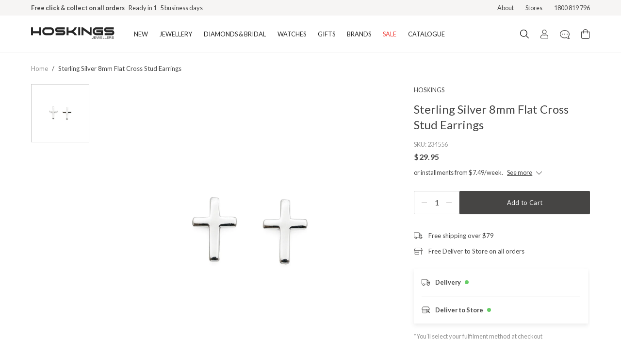

--- FILE ---
content_type: text/html; charset=utf-8
request_url: https://hoskings.com.au/products/sterling-silver-8mm-flat-cross-stud-earrings-234556
body_size: 34263
content:
<!DOCTYPE html><html lang="en-au"><head><meta charSet="utf-8"/><meta property="og:site_name" content="Hoskings Jewellery"/><meta property="og:url" content="https://hoskings.com.au/"/><meta property="og:image" content="https://hoskings.com.au/card.png"/><meta property="og:image:width" content="800"/><meta property="og:image:height" content="600"/><meta property="og:image:alt" content="Hoskings Jewellery"/><meta name="twitter:card" content="summary_large_image"/><meta name="twitter:site" content="@hoskingsjewel"/><meta name="twitter:creator" content="@hoskingsjewel"/><meta name="googlebot" content="index,follow"/><meta name="viewport" content="width=device-width, initial-scale=1"/><link rel="manifest" href="/site.webmanifest"/><meta name="google-site-verification" content="70eYVA6vume0e7xsIQI8CBfiyAVSWNa-ZafuW5yqrks"/><script>(function(w,d,s,l,i){w[l]=w[l]||[];w[l].push({'gtm.start':
      new Date().getTime(),event:'gtm.js'});var f=d.getElementsByTagName(s)[0],
      j=d.createElement(s),dl=l!='dataLayer'?'&l='+l:'';j.async=true;j.src=
      'https://www.googletagmanager.com/gtm.js?id='+i+dl;f.parentNode.insertBefore(j,f);
      })(window,document,'script','dataLayer','GTM-P8NNP9V');</script><script>
        window.zESettings = {
          webWidget: {
            launcher: {
              label: {
                '*': 'Chat'
              }
            }
          }
        }</script><script id="ze-snippet" src="https://static.zdassets.com/ekr/snippet.js?key=1f2ee020-08d6-439f-afb8-0eb401d4ba03"></script><script>!function(f,b,e,v,n,t,s)
{if(f.fbq)return;n=f.fbq=function(){n.callMethod?
n.callMethod.apply(n,arguments):n.queue.push(arguments)};
if(!f._fbq)f._fbq=n;n.push=n;n.loaded=!0;n.version='2.0';
n.queue=[];t=b.createElement(e);t.async=!0;
t.src=v;s=b.getElementsByTagName(e)[0];
s.parentNode.insertBefore(t,s)}(window, document,'script',
'https://connect.facebook.net/en_US/fbevents.js');
fbq('init', '736166010570723');
fbq('track', 'PageView');</script><noscript><img height="1" width="1" style="display:none" src="https://www.facebook.com/tr?id=736166010570723&amp;ev=PageView&amp;noscript=1"/></noscript><script id="socialprofile" type="application/ld+json">{"@context":"https://schema.org","@type":"Organization","sameAs":["https://www.facebook.com/HoskingsJewellers/","https://www.instagram.com/hoskingsjewellers/","https://www.pinterest.com/hoskingsjewellers/","https://www.tiktok.com/@hoskingsjewellers"]}</script><script>!function(){try {var d=document.documentElement;var e=localStorage.getItem('theme');if("system"===e||(!e&&true)){var t="(prefers-color-scheme: dark)",m=window.matchMedia(t);m.media!==t||m.matches?d.setAttribute('data-theme', 'dark'):d.setAttribute('data-theme', 'light')}else if(e) d.setAttribute('data-theme', e)}catch(e){}}()</script><link rel="canonical" href="https://hoskings.com.au/products/sterling-silver-8mm-flat-cross-stud-earrings-234556"/><title>Sterling Silver 8mm Flat Cross Stud Earrings</title><meta name="robots" content="index,follow"/><meta name="description" content="These stylish stud earrings have been crafted from sterling silver. The earrings feature a flat cross design and measure 8x6mm."/><meta property="og:title" content="Sterling Silver 8mm Flat Cross Stud Earrings"/><meta property="og:description" content="These stylish stud earrings have been crafted from sterling silver. The earrings feature a flat cross design and measure 8x6mm."/><meta property="og:type" content="website"/><meta property="og:image" content="https://cdn.shopify.com/s/files/1/0184/1161/8368/files/234556.jpg?v=1768256963"/><meta property="og:image:alt" content="Sterling Silver 8mm Flat Cross Stud Earrings"/><meta property="og:image:width" content="800"/><meta property="og:image:height" content="600"/><link rel="preload" as="image" href="https://cdn.shopify.com/s/files/1/0184/1161/8368/files/234556.jpg?v=1768256963"/><meta name="next-head-count" content="33"/><link rel="preconnect" href="https://fonts.gstatic.com" crossorigin="anonymous"/><link rel="stylesheet" data-href="https://fonts.googleapis.com/css2?family=Lato:wght@300;400;500;700&amp;display=swap"/><link data-next-font="" rel="preconnect" href="/" crossorigin="anonymous"/><link rel="preload" href="/_next/static/css/c4906e32503bcc26.css" as="style"/><link rel="stylesheet" href="/_next/static/css/c4906e32503bcc26.css" data-n-g=""/><link rel="preload" href="/_next/static/css/076097cb208192f5.css" as="style"/><link rel="stylesheet" href="/_next/static/css/076097cb208192f5.css" data-n-p=""/><link rel="preload" href="/_next/static/css/41427b50aa8b8e3e.css" as="style"/><link rel="stylesheet" href="/_next/static/css/41427b50aa8b8e3e.css" data-n-p=""/><link rel="preload" href="/_next/static/css/748bcc0800e932ed.css" as="style"/><link rel="stylesheet" href="/_next/static/css/748bcc0800e932ed.css" data-n-p=""/><noscript data-n-css=""></noscript><script defer="" nomodule="" src="/_next/static/chunks/polyfills-42372ed130431b0a.js"></script><script src="/_next/static/chunks/webpack-f4af03f44df2e314.js" defer=""></script><script src="/_next/static/chunks/framework-892af43bfe83cd93.js" defer=""></script><script src="/_next/static/chunks/main-6b6705e6df8206ae.js" defer=""></script><script src="/_next/static/chunks/pages/_app-2a2c2efcb5c12603.js" defer=""></script><script src="/_next/static/chunks/c78d26b1-2a649a4bd0e83c83.js" defer=""></script><script src="/_next/static/chunks/14130b35-ca464ae88411f775.js" defer=""></script><script src="/_next/static/chunks/e27f6c20-1ff9ecf00a637477.js" defer=""></script><script src="/_next/static/chunks/7122-8a13d343f74b9045.js" defer=""></script><script src="/_next/static/chunks/8592-c9739e9ad8cf86fd.js" defer=""></script><script src="/_next/static/chunks/2914-cd42bd3a4d9fa9d6.js" defer=""></script><script src="/_next/static/chunks/7668-f7e7aab93aa2c311.js" defer=""></script><script src="/_next/static/chunks/3097-15e7d65763ccf2bd.js" defer=""></script><script src="/_next/static/chunks/7486-7a64331fe3396bdb.js" defer=""></script><script src="/_next/static/chunks/496-b242a5d6d0b2a06e.js" defer=""></script><script src="/_next/static/chunks/9562-110c2e0662be08ae.js" defer=""></script><script src="/_next/static/chunks/9050-6945050fbfc1190e.js" defer=""></script><script src="/_next/static/chunks/pages/products/%5Bslug%5D-eff3a824882e0690.js" defer=""></script><script src="/_next/static/oqNq8Nvez4K1QFInWJcLs/_buildManifest.js" defer=""></script><script src="/_next/static/oqNq8Nvez4K1QFInWJcLs/_ssgManifest.js" defer=""></script><style id="__jsx-7b87e8a92c3018e2">.mega-nav-transition.jsx-7b87e8a92c3018e2{visibility:hidden;-webkit-transition:all.3s ease-in-out;-moz-transition:all.3s ease-in-out;-o-transition:all.3s ease-in-out;transition:all.3s ease-in-out;opacity:0}.mega-nav-transition-show.jsx-7b87e8a92c3018e2{visibility:visible;opacity:100}@media(min-width:1024px){.navItem.jsx-7b87e8a92c3018e2{display:-webkit-box;display:-webkit-flex;display:-moz-box;display:-ms-flexbox;display:flex;-webkit-box-pack:center;-webkit-justify-content:center;-moz-box-pack:center;-ms-flex-pack:center;justify-content:center}.navItem.jsx-7b87e8a92c3018e2:first-child>span.jsx-7b87e8a92c3018e2{margin-right:auto}.navItem.jsx-7b87e8a92c3018e2:last-child>span.jsx-7b87e8a92c3018e2{margin-left:auto}}</style><style id="__jsx-819a6d10b1158b9c">.pdp_image.jsx-819a6d10b1158b9c:hover{cursor:-webkit-zoom-in;cursor:-moz-zoom-in;cursor:zoom-in}</style><style id="__jsx-3af650e7d0a3e6a8">.product-details p{font-size:16px;color:#474747;line-height:24px}.product-details span{font-size:16x;color:#474747;line-height:24px}.product-details ul{font-size:16px;list-style-type:disc;list-style-position:inside;color:#474747;line-height:24px}</style><style id="__jsx-b6770152e010c7cb">.quantityBox.jsx-b6770152e010c7cb{width:132px;height:48px}button.jsx-b6770152e010c7cb:focus{outline:0}</style><style id="__jsx-3129550577">.pswp{--pswp-bg:#ffffff;--pswp-placeholder-bg:#ffffff;--pswp-root-z-index:2147483640}.pswp__button--arrow--prev{width:45px;display:-webkit-box;display:-webkit-flex;display:-moz-box;display:-ms-flexbox;display:flex;-webkit-box-align:center;-webkit-align-items:center;-moz-box-align:center;-ms-flex-align:center;align-items:center;-webkit-box-pack:start;-webkit-justify-content:start;-moz-box-pack:start;-ms-flex-pack:start;justify-content:start;padding-left:12px!important}.pswp__button--arrow--next{width:45px;display:-webkit-box;display:-webkit-flex;display:-moz-box;display:-ms-flexbox;display:flex;-webkit-box-align:center;-webkit-align-items:center;-moz-box-align:center;-ms-flex-align:center;align-items:center;-webkit-box-pack:end;-webkit-justify-content:end;-moz-box-pack:end;-ms-flex-pack:end;justify-content:end;padding-right:12px!important}.pswp__button--close{width:92px;height:55px;display:-webkit-box;display:-webkit-flex;display:-moz-box;display:-ms-flexbox;display:flex;-webkit-box-align:center;-webkit-align-items:center;-moz-box-align:center;-ms-flex-align:center;align-items:center;-webkit-box-pack:center;-webkit-justify-content:center;-moz-box-pack:center;-ms-flex-pack:center;justify-content:center;padding:0px!important;margin:0!important;position:absolute;top:12px;right:15px}.pswp__button--close::before{content:"Close";padding-right:12px}.pswp__bullets-indicator{width:90%;max-width:272px;height:4px;background:#f4f4f4;-webkit-box-sizing:border-box;-moz-box-sizing:border-box;box-sizing:border-box;overflow-y:hidden;overflow-x:auto;white-space:nowrap;scrollbar-width:none;margin:auto;position:fixed;left:0;bottom:24px;right:0;-webkit-border-radius:2px;-moz-border-radius:2px;border-radius:2px;display:-webkit-box;display:-webkit-flex;display:-moz-box;display:-ms-flexbox;display:flex}.pswp__bullet{height:100%;width:-webkit-calc(100% / 1);width:-moz-calc(100% / 1);width:calc(100% / 1);-webkit-border-radius:2px;-moz-border-radius:2px;border-radius:2px}.pswp__bullet--active{background:#474747}.pswp--touch .pswp__button--arrow{visibility:visible}.pswp__counter{font-family:"Lato",serif;font-weight:400;font-size:16px;line-height:28px;color:#474747;text-shadow:none;opacity:unset;margin:26px 0 0 20px}</style><style id="__jsx-1799605871">.footerBrushContainer.jsx-1799605871{background-color:#fff}</style><link rel="stylesheet" href="https://fonts.googleapis.com/css2?family=Lato:wght@300;400;500;700&display=swap"/></head><body class="loading"><noscript><iframe src="https://www.googletagmanager.com/ns.html?id=GTM-P8NNP9V" height="0" width="0" style="display: none; visibility: hidden;" /></noscript><div id="__next"><div class="Layout_root__7vH_G"><div class="bg-brand-polar-white py-1.5 md:py-0"><div class="wrapper"><div class="flex justify-center items-center md:justify-between"><div class="flex flex-col md:flex-row relative w-full h-8 items-center justify-center"><div class="TopMenu_textFirst__Hf57l"><div class="body-2-bold text-text-subdued">Free shipping over $79 (excludes giftware items)</div><div class="text-text-subdued body-2">Delivered in 2–8 business days</div></div><div class="TopMenu_textSecond__1vvzn"><div class="body-2-bold text-text-subdued">Free click &amp; collect on all orders<!-- --> </div><div class="text-text-subdued body-2">Ready in 1–5 business days</div></div></div><div class="md:flex hidden text-text-subdued body-2"><a class="pl-6 hover:opacity-75 hover:cursor-pointer" href="/hoskings-jewellers">About</a><a class="pl-6 hover:opacity-75 hover:cursor-pointer" href="/stores">Stores</a><span class="pl-6 whitespace-nowrap">1800 819 796</span></div></div></div></div><div class="Navbar_root__hZkrK"><div class="jsx-7b87e8a92c3018e2 bg-white lg:hover:text-ui-dark-grey border-b border-ui-light-grey"><div class="relative wrapper"><div class="jsx-7b87e8a92c3018e2 flex justify-between max-h-14 lg:max-h-20"><button type="button" class="jsx-7b87e8a92c3018e2 focus:outline-none flex items-center lg:hidden py-4 pr-5"><div class=""><svg width="18" height="16" viewBox="0 0 18 16" fill="#272727" xmlns="http://www.w3.org/2000/svg"><path d="M17.7589 2.34642H0.241071C0.177135 2.34642 0.115818 2.32102 0.0706082 2.27581C0.0253985 2.2306 0 2.16929 0 2.10535L0 1.14107C0 1.07713 0.0253985 1.01581 0.0706082 0.970602C0.115818 0.925393 0.177135 0.899994 0.241071 0.899994H17.7589C17.8229 0.899994 17.8842 0.925393 17.9294 0.970602C17.9746 1.01581 18 1.07713 18 1.14107V2.10535C18 2.16929 17.9746 2.2306 17.9294 2.27581C17.8842 2.32102 17.8229 2.34642 17.7589 2.34642ZM17.7589 8.77499H0.241071C0.177135 8.77499 0.115818 8.7496 0.0706082 8.70439C0.0253985 8.65918 0 8.59786 0 8.53392L0 7.56964C0 7.5057 0.0253985 7.44438 0.0706082 7.39917C0.115818 7.35396 0.177135 7.32857 0.241071 7.32857H17.7589C17.8229 7.32857 17.8842 7.35396 17.9294 7.39917C17.9746 7.44438 18 7.5057 18 7.56964V8.53392C18 8.59786 17.9746 8.65918 17.9294 8.70439C17.8842 8.7496 17.8229 8.77499 17.7589 8.77499ZM17.7589 15.2036H0.241071C0.177135 15.2036 0.115818 15.1782 0.0706082 15.133C0.0253985 15.0877 0 15.0264 0 14.9625L0 13.9982C0 13.9343 0.0253985 13.873 0.0706082 13.8277C0.115818 13.7825 0.177135 13.7571 0.241071 13.7571H17.7589C17.8229 13.7571 17.8842 13.7825 17.9294 13.8277C17.9746 13.873 18 13.9343 18 13.9982V14.9625C18 15.0264 17.9746 15.0877 17.9294 15.133C17.8842 15.1782 17.8229 15.2036 17.7589 15.2036Z" fill="#464544"></path></svg></div></button><div class="jsx-7b87e8a92c3018e2 navItem py-4 lg:py-6 lg:pr-7"><a aria-label="Logo" class="jsx-7b87e8a92c3018e2 border-0" href="/"><div class="jsx-7b87e8a92c3018e2 visible lg:hidden"><svg width="172" height="24" viewBox="0 0 172 24" fill="#272727" xmlns="http://www.w3.org/2000/svg"><g transform="matrix(0.5972222 0 0 0.5972222 -0 0.055555582)"><g><path d="M35.0039 27.5891L28.3539 27.5891L28.3539 20.7557L6.67835 20.7557L6.67835 27.5891L0.0283203 27.5891L0.0283203 0.130585L6.67835 0.130585L6.67835 13.614L28.3539 13.614L28.3539 0.130585L35.0039 0.130585L35.0039 27.5891z" fill="#272727"></path><path d="M79.4402 13.8289C 79.4402 17.7616 78.2356 21.0161 75.8265 23.5956C 73.4185 26.1751 70.3789 27.4654 66.7109 27.4654L66.7109 27.4654L51.5172 27.4654C 47.8471 27.4654 44.7988 26.1751 42.3724 23.5956C 39.9426 21.0161 38.7305 17.7616 38.7305 13.8289C 38.7305 9.85712 39.9426 6.58094 42.3724 3.99928C 44.7978 1.41979 47.8471 0.130585 51.5172 0.130585L51.5172 0.130585L66.7109 0.130585C 70.3799 0.130585 73.4196 1.41979 75.8265 3.99928C 78.2356 6.58094 79.4402 9.85712 79.4402 13.8289zM72.7891 13.8289C 72.7891 11.8278 72.2345 10.2434 71.1255 9.08012C 70.0175 7.9168 68.5254 7.31344 66.6523 7.27112L66.6523 7.27112L51.5172 7.27112C 49.6431 7.31344 48.1521 7.9168 47.0441 9.08012C 45.935 10.2434 45.3816 11.8278 45.3816 13.8289C 45.3816 15.8311 45.935 17.4144 47.0441 18.5788C 48.1521 19.7432 49.6442 20.3237 51.5172 20.3237L51.5172 20.3237L66.6523 20.3237C 68.5254 20.3237 70.0175 19.7432 71.1255 18.5788C 72.2345 17.4144 72.7891 15.8311 72.7891 13.8289z" fill="#272727"></path><path d="M118.2 18.8468C 118.2 21.3091 117.435 23.3612 115.906 25.0031C 114.378 26.6461 112.467 27.4665 110.173 27.4665L110.173 27.4665L85.0006 27.4665L85.0006 20.3248L110.115 20.3248C 111.07 20.3248 111.547 19.8322 111.547 18.8479C 111.547 17.8636 111.07 17.371 110.115 17.371L110.115 17.371L91.2512 17.371C 88.9951 17.371 87.0939 16.5538 85.5453 14.9152C 83.9967 13.2798 83.2219 11.2147 83.2219 8.71985C 83.2219 6.26625 83.9967 4.22175 85.5453 2.58638C 87.0939 0.950999 88.9951 0.131683 91.2512 0.131683L91.2512 0.131683L116.48 0.131683L116.48 7.27221L91.3087 7.27221C 90.3516 7.27221 89.8752 7.75512 89.8752 8.71985C 89.8752 9.72691 90.3516 10.2283 91.3087 10.2283L91.3087 10.2283L110.173 10.2283C 112.467 10.2283 114.378 11.0508 115.906 12.6927C 117.435 14.3324 118.2 16.3845 118.2 18.8468z" fill="#272727"></path><path d="M158.279 27.5891L150.367 27.5891C 147.995 24.5104 145.895 22.3769 144.06 21.1876C 141.765 19.7508 138.975 19.0324 135.688 19.0324L135.688 19.0324L129.438 19.0324L129.438 27.5902L122.787 27.5902L122.787 0.130585L129.438 0.130585L129.438 11.8908L135.688 11.8908C 139.165 11.8908 142.167 10.7611 144.689 8.50389C 146.601 6.77953 148.608 3.98951 150.711 0.130585L150.711 0.130585L158.108 0.130585C 155.354 6.73938 151.532 11.7269 146.641 15.0921C 151.913 17.9646 155.794 22.1306 158.279 27.5891z" fill="#272727"></path><path d="M169.516 27.5891L162.865 27.5891L162.865 0.130585L169.516 0.130585L169.516 27.5891z" fill="#272727"></path><path d="M209.079 27.5891L204.424 27.5891L180.754 10.2358L180.754 27.5891L174.105 27.5891L174.105 0.130585L178.749 0.130585L202.428 17.1214L202.428 0.130585L209.079 0.130585L209.079 27.5891z" fill="#272727"></path><path d="M247.781 27.4654L225.592 27.4654C 221.921 27.4654 218.874 26.1751 216.446 23.5956C 214.018 21.0161 212.805 17.7616 212.805 13.8289C 212.805 9.85712 214.02 6.58094 216.446 3.99928C 218.872 1.41979 221.921 0.130585 225.592 0.130585L225.592 0.130585L247.781 0.130585L247.781 7.27112L225.592 7.27112C 223.759 7.27112 222.275 7.86471 221.149 9.04974C 220.02 10.2358 219.455 11.8289 219.455 13.8289C 219.455 15.8311 220.009 17.4144 221.119 18.5788C 222.227 19.7432 223.718 20.3237 225.591 20.3237L225.591 20.3237L241.129 20.3237L241.129 17.3688L225.416 17.3688L225.416 10.2261L247.779 10.2261L247.779 27.4654L247.781 27.4654z" fill="#272727"></path><path d="M287.286 18.8468C 287.286 21.3091 286.521 23.3612 284.993 25.0031C 283.465 26.6461 281.553 27.4665 279.26 27.4665L279.26 27.4665L254.089 27.4665L254.089 20.3248L279.204 20.3248C 280.157 20.3248 280.638 19.8322 280.638 18.8479C 280.638 17.8636 280.157 17.371 279.204 17.371L279.204 17.371L260.34 17.371C 258.082 17.371 256.181 16.5538 254.634 14.9152C 253.084 13.2798 252.31 11.2147 252.31 8.71985C 252.31 6.26625 253.084 4.22175 254.634 2.58638C 256.181 0.950999 258.082 0.131683 260.34 0.131683L260.34 0.131683L285.568 0.131683L285.568 7.27221L260.397 7.27221C 259.439 7.27221 258.963 7.75512 258.963 8.71985C 258.963 9.72691 259.439 10.2283 260.397 10.2283L260.397 10.2283L279.261 10.2283C 281.554 10.2283 283.466 11.0508 284.994 12.6927C 286.522 14.3346 287.286 16.3845 287.286 18.8468z" fill="#272727"></path><path d="M209.214 37.4719L210.413 37.4719C 210.473 38.0199 210.662 38.4171 210.983 38.6688C 211.303 38.9173 211.791 39.0454 212.446 39.0454C 212.866 39.0454 213.226 38.9835 213.529 38.8577C 213.832 38.7339 214.074 38.5484 214.254 38.2988C 214.377 38.1317 214.466 37.9255 214.519 37.6791C 214.572 37.4361 214.599 37.0193 214.599 36.4257L214.599 36.4257L214.599 36.2717L214.599 31.7573L215.731 31.7573L215.731 36.9238C 215.731 37.9776 215.457 38.7481 214.908 39.2396C 214.357 39.7301 213.488 39.9765 212.297 39.9765C 211.337 39.9765 210.603 39.7714 210.098 39.3612C 209.592 38.9477 209.297 38.3183 209.214 37.4719z" fill="#272727"></path><path d="M218.196 39.8376L218.196 31.7573L224.19 31.7573L224.19 32.7177L219.298 32.7177L219.298 35.0855L223.844 35.0855L223.844 36.0481L219.298 36.0481L219.298 38.8305L224.336 38.8305L224.336 39.8387L218.196 39.8387L218.196 39.8376z" fill="#272727"></path><path d="M225.013 31.7573L226.192 31.7573L228.504 38.7372L231.012 31.7573L232.485 31.7573L234.897 38.7991L237.275 31.7573L238.32 31.7573L235.582 39.8376L234.148 39.8376L231.71 32.7611L229.166 39.8376L227.752 39.8376L225.013 31.7573z" fill="#272727"></path><path d="M239.775 39.8376L239.775 31.7573L245.769 31.7573L245.769 32.7177L240.877 32.7177L240.877 35.0855L245.423 35.0855L245.423 36.0481L240.877 36.0481L240.877 38.8305L245.918 38.8305L245.918 39.8387L239.775 39.8387L239.775 39.8376z" fill="#272727"></path><path d="M247.665 39.8376L247.665 31.7573L248.801 31.7573L248.801 38.8403L253.413 38.8403L253.413 39.8376L247.665 39.8376z" fill="#272727"></path><path d="M254.858 39.8376L254.858 31.7573L255.992 31.7573L255.992 38.8403L260.604 38.8403L260.604 39.8376L254.858 39.8376z" fill="#272727"></path><path d="M262.051 39.8376L262.051 31.7573L268.042 31.7573L268.042 32.7177L263.152 32.7177L263.152 35.0855L267.698 35.0855L267.698 36.0481L263.152 36.0481L263.152 38.8305L268.193 38.8305L268.193 39.8387L262.051 39.8387L262.051 39.8376z" fill="#272727"></path><path d="M269.94 39.8376L269.94 31.7573L273.545 31.7573C 274.232 31.7573 274.743 31.7876 275.08 31.8484C 275.415 31.9092 275.692 32.0112 275.913 32.1512C 276.18 32.3237 276.384 32.5625 276.529 32.8652C 276.674 33.1669 276.745 33.5174 276.745 33.9168C 276.745 34.4648 276.599 34.8978 276.309 35.2201C 276.019 35.5424 275.571 35.766 274.97 35.8886C 275.399 35.9038 275.708 36.0112 275.907 36.2141C 276.104 36.4182 276.265 36.862 276.394 37.5489L276.394 37.5489L276.598 38.6276C 276.667 38.9694 276.729 39.2321 276.782 39.4111C 276.84 39.5891 276.898 39.7323 276.965 39.8376L276.965 39.8376L275.755 39.8376C 275.704 39.7356 275.655 39.601 275.61 39.4306C 275.568 39.2624 275.521 39.0248 275.472 38.7264L275.472 38.7264L275.25 37.3796C 275.184 36.9705 275.008 36.6851 274.725 36.5245C 274.438 36.3639 273.934 36.2836 273.208 36.2836L273.208 36.2836L271.02 36.2836L271.02 39.8376L269.94 39.8376zM271.019 35.3514L273.127 35.3514C 274.162 35.3514 274.829 35.2537 275.133 35.0573C 275.438 34.862 275.589 34.5039 275.589 33.9808C 275.589 33.5001 275.431 33.1658 275.12 32.9792C 274.806 32.7914 274.141 32.7003 273.117 32.7003L273.117 32.7003L271.018 32.7003L271.018 35.3514L271.019 35.3514z" fill="#272727"></path><path d="M278.246 37.3948L279.436 37.3948C 279.472 37.9396 279.707 38.3596 280.143 38.6547C 280.579 38.9499 281.186 39.0986 281.96 39.0986C 282.727 39.0986 283.334 38.9575 283.779 38.6775C 284.224 38.3954 284.446 38.0166 284.446 37.5359C 284.446 37.3286 284.389 37.1496 284.275 36.9976C 284.161 36.8446 283.982 36.7188 283.741 36.6157C 283.583 36.5538 283.116 36.4637 282.34 36.3476C 282.075 36.3107 281.871 36.2814 281.725 36.2597L281.725 36.2597L281.621 36.2434C 280.606 36.0883 279.918 35.9266 279.555 35.7551C 279.157 35.5543 278.866 35.3102 278.681 35.0226C 278.497 34.7329 278.404 34.3747 278.404 33.9483C 278.404 33.244 278.728 32.6797 279.375 32.2565C 280.022 31.8354 280.896 31.6249 282.005 31.6249C 283.061 31.6249 283.873 31.8235 284.445 32.2228C 285.017 32.6211 285.305 33.1865 285.314 33.9211L285.314 33.9211L284.169 33.9255C 284.125 33.4773 283.909 33.1289 283.523 32.8804C 283.135 32.6341 282.615 32.5115 281.961 32.5115C 281.202 32.5115 280.622 32.6374 280.219 32.8902C 279.819 33.142 279.617 33.5055 279.617 33.9797C 279.617 34.1783 279.659 34.3411 279.746 34.4713C 279.831 34.5994 279.973 34.7122 280.175 34.8077C 280.351 34.8924 280.969 35.0161 282.034 35.181C 282.405 35.2353 282.699 35.282 282.915 35.3189C 283.936 35.4795 284.647 35.7193 285.043 36.0416C 285.439 36.3617 285.639 36.8316 285.639 37.4491C 285.639 38.2445 285.3 38.8663 284.623 39.3091C 283.949 39.7529 282.999 39.9743 281.781 39.9743C 280.658 39.9743 279.788 39.7529 279.174 39.3091C 278.556 38.8663 278.247 38.2424 278.247 37.4382L278.247 37.4382L278.247 37.3948L278.246 37.3948z" fill="#272727"></path></g></g></svg></div><div class="jsx-7b87e8a92c3018e2 hidden lg:block"><svg width="172" height="24" viewBox="0 0 172 24" fill="#272727" xmlns="http://www.w3.org/2000/svg"><g transform="matrix(0.5972222 0 0 0.5972222 -0 0.055555582)"><g><path d="M35.0039 27.5891L28.3539 27.5891L28.3539 20.7557L6.67835 20.7557L6.67835 27.5891L0.0283203 27.5891L0.0283203 0.130585L6.67835 0.130585L6.67835 13.614L28.3539 13.614L28.3539 0.130585L35.0039 0.130585L35.0039 27.5891z" fill="#272727"></path><path d="M79.4402 13.8289C 79.4402 17.7616 78.2356 21.0161 75.8265 23.5956C 73.4185 26.1751 70.3789 27.4654 66.7109 27.4654L66.7109 27.4654L51.5172 27.4654C 47.8471 27.4654 44.7988 26.1751 42.3724 23.5956C 39.9426 21.0161 38.7305 17.7616 38.7305 13.8289C 38.7305 9.85712 39.9426 6.58094 42.3724 3.99928C 44.7978 1.41979 47.8471 0.130585 51.5172 0.130585L51.5172 0.130585L66.7109 0.130585C 70.3799 0.130585 73.4196 1.41979 75.8265 3.99928C 78.2356 6.58094 79.4402 9.85712 79.4402 13.8289zM72.7891 13.8289C 72.7891 11.8278 72.2345 10.2434 71.1255 9.08012C 70.0175 7.9168 68.5254 7.31344 66.6523 7.27112L66.6523 7.27112L51.5172 7.27112C 49.6431 7.31344 48.1521 7.9168 47.0441 9.08012C 45.935 10.2434 45.3816 11.8278 45.3816 13.8289C 45.3816 15.8311 45.935 17.4144 47.0441 18.5788C 48.1521 19.7432 49.6442 20.3237 51.5172 20.3237L51.5172 20.3237L66.6523 20.3237C 68.5254 20.3237 70.0175 19.7432 71.1255 18.5788C 72.2345 17.4144 72.7891 15.8311 72.7891 13.8289z" fill="#272727"></path><path d="M118.2 18.8468C 118.2 21.3091 117.435 23.3612 115.906 25.0031C 114.378 26.6461 112.467 27.4665 110.173 27.4665L110.173 27.4665L85.0006 27.4665L85.0006 20.3248L110.115 20.3248C 111.07 20.3248 111.547 19.8322 111.547 18.8479C 111.547 17.8636 111.07 17.371 110.115 17.371L110.115 17.371L91.2512 17.371C 88.9951 17.371 87.0939 16.5538 85.5453 14.9152C 83.9967 13.2798 83.2219 11.2147 83.2219 8.71985C 83.2219 6.26625 83.9967 4.22175 85.5453 2.58638C 87.0939 0.950999 88.9951 0.131683 91.2512 0.131683L91.2512 0.131683L116.48 0.131683L116.48 7.27221L91.3087 7.27221C 90.3516 7.27221 89.8752 7.75512 89.8752 8.71985C 89.8752 9.72691 90.3516 10.2283 91.3087 10.2283L91.3087 10.2283L110.173 10.2283C 112.467 10.2283 114.378 11.0508 115.906 12.6927C 117.435 14.3324 118.2 16.3845 118.2 18.8468z" fill="#272727"></path><path d="M158.279 27.5891L150.367 27.5891C 147.995 24.5104 145.895 22.3769 144.06 21.1876C 141.765 19.7508 138.975 19.0324 135.688 19.0324L135.688 19.0324L129.438 19.0324L129.438 27.5902L122.787 27.5902L122.787 0.130585L129.438 0.130585L129.438 11.8908L135.688 11.8908C 139.165 11.8908 142.167 10.7611 144.689 8.50389C 146.601 6.77953 148.608 3.98951 150.711 0.130585L150.711 0.130585L158.108 0.130585C 155.354 6.73938 151.532 11.7269 146.641 15.0921C 151.913 17.9646 155.794 22.1306 158.279 27.5891z" fill="#272727"></path><path d="M169.516 27.5891L162.865 27.5891L162.865 0.130585L169.516 0.130585L169.516 27.5891z" fill="#272727"></path><path d="M209.079 27.5891L204.424 27.5891L180.754 10.2358L180.754 27.5891L174.105 27.5891L174.105 0.130585L178.749 0.130585L202.428 17.1214L202.428 0.130585L209.079 0.130585L209.079 27.5891z" fill="#272727"></path><path d="M247.781 27.4654L225.592 27.4654C 221.921 27.4654 218.874 26.1751 216.446 23.5956C 214.018 21.0161 212.805 17.7616 212.805 13.8289C 212.805 9.85712 214.02 6.58094 216.446 3.99928C 218.872 1.41979 221.921 0.130585 225.592 0.130585L225.592 0.130585L247.781 0.130585L247.781 7.27112L225.592 7.27112C 223.759 7.27112 222.275 7.86471 221.149 9.04974C 220.02 10.2358 219.455 11.8289 219.455 13.8289C 219.455 15.8311 220.009 17.4144 221.119 18.5788C 222.227 19.7432 223.718 20.3237 225.591 20.3237L225.591 20.3237L241.129 20.3237L241.129 17.3688L225.416 17.3688L225.416 10.2261L247.779 10.2261L247.779 27.4654L247.781 27.4654z" fill="#272727"></path><path d="M287.286 18.8468C 287.286 21.3091 286.521 23.3612 284.993 25.0031C 283.465 26.6461 281.553 27.4665 279.26 27.4665L279.26 27.4665L254.089 27.4665L254.089 20.3248L279.204 20.3248C 280.157 20.3248 280.638 19.8322 280.638 18.8479C 280.638 17.8636 280.157 17.371 279.204 17.371L279.204 17.371L260.34 17.371C 258.082 17.371 256.181 16.5538 254.634 14.9152C 253.084 13.2798 252.31 11.2147 252.31 8.71985C 252.31 6.26625 253.084 4.22175 254.634 2.58638C 256.181 0.950999 258.082 0.131683 260.34 0.131683L260.34 0.131683L285.568 0.131683L285.568 7.27221L260.397 7.27221C 259.439 7.27221 258.963 7.75512 258.963 8.71985C 258.963 9.72691 259.439 10.2283 260.397 10.2283L260.397 10.2283L279.261 10.2283C 281.554 10.2283 283.466 11.0508 284.994 12.6927C 286.522 14.3346 287.286 16.3845 287.286 18.8468z" fill="#272727"></path><path d="M209.214 37.4719L210.413 37.4719C 210.473 38.0199 210.662 38.4171 210.983 38.6688C 211.303 38.9173 211.791 39.0454 212.446 39.0454C 212.866 39.0454 213.226 38.9835 213.529 38.8577C 213.832 38.7339 214.074 38.5484 214.254 38.2988C 214.377 38.1317 214.466 37.9255 214.519 37.6791C 214.572 37.4361 214.599 37.0193 214.599 36.4257L214.599 36.4257L214.599 36.2717L214.599 31.7573L215.731 31.7573L215.731 36.9238C 215.731 37.9776 215.457 38.7481 214.908 39.2396C 214.357 39.7301 213.488 39.9765 212.297 39.9765C 211.337 39.9765 210.603 39.7714 210.098 39.3612C 209.592 38.9477 209.297 38.3183 209.214 37.4719z" fill="#272727"></path><path d="M218.196 39.8376L218.196 31.7573L224.19 31.7573L224.19 32.7177L219.298 32.7177L219.298 35.0855L223.844 35.0855L223.844 36.0481L219.298 36.0481L219.298 38.8305L224.336 38.8305L224.336 39.8387L218.196 39.8387L218.196 39.8376z" fill="#272727"></path><path d="M225.013 31.7573L226.192 31.7573L228.504 38.7372L231.012 31.7573L232.485 31.7573L234.897 38.7991L237.275 31.7573L238.32 31.7573L235.582 39.8376L234.148 39.8376L231.71 32.7611L229.166 39.8376L227.752 39.8376L225.013 31.7573z" fill="#272727"></path><path d="M239.775 39.8376L239.775 31.7573L245.769 31.7573L245.769 32.7177L240.877 32.7177L240.877 35.0855L245.423 35.0855L245.423 36.0481L240.877 36.0481L240.877 38.8305L245.918 38.8305L245.918 39.8387L239.775 39.8387L239.775 39.8376z" fill="#272727"></path><path d="M247.665 39.8376L247.665 31.7573L248.801 31.7573L248.801 38.8403L253.413 38.8403L253.413 39.8376L247.665 39.8376z" fill="#272727"></path><path d="M254.858 39.8376L254.858 31.7573L255.992 31.7573L255.992 38.8403L260.604 38.8403L260.604 39.8376L254.858 39.8376z" fill="#272727"></path><path d="M262.051 39.8376L262.051 31.7573L268.042 31.7573L268.042 32.7177L263.152 32.7177L263.152 35.0855L267.698 35.0855L267.698 36.0481L263.152 36.0481L263.152 38.8305L268.193 38.8305L268.193 39.8387L262.051 39.8387L262.051 39.8376z" fill="#272727"></path><path d="M269.94 39.8376L269.94 31.7573L273.545 31.7573C 274.232 31.7573 274.743 31.7876 275.08 31.8484C 275.415 31.9092 275.692 32.0112 275.913 32.1512C 276.18 32.3237 276.384 32.5625 276.529 32.8652C 276.674 33.1669 276.745 33.5174 276.745 33.9168C 276.745 34.4648 276.599 34.8978 276.309 35.2201C 276.019 35.5424 275.571 35.766 274.97 35.8886C 275.399 35.9038 275.708 36.0112 275.907 36.2141C 276.104 36.4182 276.265 36.862 276.394 37.5489L276.394 37.5489L276.598 38.6276C 276.667 38.9694 276.729 39.2321 276.782 39.4111C 276.84 39.5891 276.898 39.7323 276.965 39.8376L276.965 39.8376L275.755 39.8376C 275.704 39.7356 275.655 39.601 275.61 39.4306C 275.568 39.2624 275.521 39.0248 275.472 38.7264L275.472 38.7264L275.25 37.3796C 275.184 36.9705 275.008 36.6851 274.725 36.5245C 274.438 36.3639 273.934 36.2836 273.208 36.2836L273.208 36.2836L271.02 36.2836L271.02 39.8376L269.94 39.8376zM271.019 35.3514L273.127 35.3514C 274.162 35.3514 274.829 35.2537 275.133 35.0573C 275.438 34.862 275.589 34.5039 275.589 33.9808C 275.589 33.5001 275.431 33.1658 275.12 32.9792C 274.806 32.7914 274.141 32.7003 273.117 32.7003L273.117 32.7003L271.018 32.7003L271.018 35.3514L271.019 35.3514z" fill="#272727"></path><path d="M278.246 37.3948L279.436 37.3948C 279.472 37.9396 279.707 38.3596 280.143 38.6547C 280.579 38.9499 281.186 39.0986 281.96 39.0986C 282.727 39.0986 283.334 38.9575 283.779 38.6775C 284.224 38.3954 284.446 38.0166 284.446 37.5359C 284.446 37.3286 284.389 37.1496 284.275 36.9976C 284.161 36.8446 283.982 36.7188 283.741 36.6157C 283.583 36.5538 283.116 36.4637 282.34 36.3476C 282.075 36.3107 281.871 36.2814 281.725 36.2597L281.725 36.2597L281.621 36.2434C 280.606 36.0883 279.918 35.9266 279.555 35.7551C 279.157 35.5543 278.866 35.3102 278.681 35.0226C 278.497 34.7329 278.404 34.3747 278.404 33.9483C 278.404 33.244 278.728 32.6797 279.375 32.2565C 280.022 31.8354 280.896 31.6249 282.005 31.6249C 283.061 31.6249 283.873 31.8235 284.445 32.2228C 285.017 32.6211 285.305 33.1865 285.314 33.9211L285.314 33.9211L284.169 33.9255C 284.125 33.4773 283.909 33.1289 283.523 32.8804C 283.135 32.6341 282.615 32.5115 281.961 32.5115C 281.202 32.5115 280.622 32.6374 280.219 32.8902C 279.819 33.142 279.617 33.5055 279.617 33.9797C 279.617 34.1783 279.659 34.3411 279.746 34.4713C 279.831 34.5994 279.973 34.7122 280.175 34.8077C 280.351 34.8924 280.969 35.0161 282.034 35.181C 282.405 35.2353 282.699 35.282 282.915 35.3189C 283.936 35.4795 284.647 35.7193 285.043 36.0416C 285.439 36.3617 285.639 36.8316 285.639 37.4491C 285.639 38.2445 285.3 38.8663 284.623 39.3091C 283.949 39.7529 282.999 39.9743 281.781 39.9743C 280.658 39.9743 279.788 39.7529 279.174 39.3091C 278.556 38.8663 278.247 38.2424 278.247 37.4382L278.247 37.4382L278.247 37.3948L278.246 37.3948z" fill="#272727"></path></g></g></svg></div></a></div><div class="jsx-7b87e8a92c3018e2 navItem hidden flex-1 lg:block"><ul class="flex h-full label text-ui-darkest-grey"><li class="px-3 relative whitespace-nowrap"><div class="mt-0.5 flex cursor-pointer border-transparent border-b-2 hover:border-b-2 hover:border-ui-dark-grey"><a class="py-6" href="/collections/new-arrivals">NEW</a></div></li><li class="px-3 relative whitespace-nowrap"><div class="mt-0.5 flex cursor-pointer border-transparent border-b-2 hover:border-b-2 hover:border-ui-dark-grey"><a class="py-6" href="/collections/jewellery">JEWELLERY</a></div></li><li class="px-3 relative whitespace-nowrap"><div class="mt-0.5 flex cursor-pointer border-transparent border-b-2 hover:border-b-2 hover:border-ui-dark-grey"><a class="py-6" href="/collections/diamonds">DIAMONDS &amp; BRIDAL</a></div></li><li class="px-3 relative whitespace-nowrap"><div class="mt-0.5 flex cursor-pointer border-transparent border-b-2 hover:border-b-2 hover:border-ui-dark-grey"><a class="py-6" href="/collections/all-watches">WATCHES</a></div></li><li class="px-3 relative whitespace-nowrap"><div class="mt-0.5 flex cursor-pointer border-transparent border-b-2 hover:border-b-2 hover:border-ui-dark-grey"><a class="py-6" href="/collections/gifts">GIFTS</a></div></li><li class="px-3 relative whitespace-nowrap"><div class="mt-0.5 flex cursor-pointer border-transparent border-b-2 hover:border-b-2 hover:border-ui-dark-grey"><a class="py-6" href="/brands">BRANDS</a></div></li><li class="px-3 relative whitespace-nowrap text-text-sale"><div class="mt-0.5 flex cursor-pointer border-transparent border-b-2 hover:border-b-2 hover:border-ui-sale"><a class="py-6" href="/collections/sale">SALE</a></div></li><li class="px-3 relative whitespace-nowrap"><div class="mt-0.5 flex cursor-pointer border-transparent border-b-2 hover:border-b-2 hover:border-ui-dark-grey"><a class="py-6" href="/collections/catalogue-specials">CATALOGUE</a></div></li></ul></div><div class="jsx-7b87e8a92c3018e2 flex items-center justify-end flex-1 space-x-8"><nav class="UserNav_root__B5gk9"><ul class="UserNav_list__MtHqv"><li class="UserNav_item__EoiHa"><button type="button"><svg width="18" height="18" viewBox="0 0 16 16" xmlns="http://www.w3.org/2000/svg"><title>AC71808B-0A94-4B22-980B-F6897E223764</title><path d="M15.581 15.89l.31-.309a.375.375 0 000-.531l-4.032-4.031a.37.37 0 00-.265-.11h-.322A6.499 6.499 0 006.5 0C2.91.001 0 2.91 0 6.501a6.499 6.499 0 0010.91 4.775v.319c0 .1.04.194.109.265l4.031 4.032a.375.375 0 00.531 0zM6.5 12C3.46 12 1 9.54 1 6.5S3.46 1 6.5 1 12 3.46 12 6.5 9.54 12 6.5 12z" fill="#000" fill-rule="evenodd"></path></svg></button></li><li class="UserNav_item__EoiHa"><button data-variant="naked" class="Button_root__3fIL8 Button_naked__T5x7i UserNav_item__EoiHa"><svg width="16" height="19" viewBox="0 0 16 19" fill="none" xmlns="http://www.w3.org/2000/svg"><path d="M11.2 10.2857C10.175 10.2857 9.68214 10.8571 8 10.8571C6.31786 10.8571 5.82857 10.2857 4.8 10.2857C2.15 10.2857 0 12.4357 0 15.0857V16.5714C0 17.5179 0.767857 18.2857 1.71429 18.2857H14.2857C15.2321 18.2857 16 17.5179 16 16.5714V15.0857C16 12.4357 13.85 10.2857 11.2 10.2857ZM14.8571 16.5714C14.8571 16.8857 14.6 17.1429 14.2857 17.1429H1.71429C1.4 17.1429 1.14286 16.8857 1.14286 16.5714V15.0857C1.14286 13.0679 2.78214 11.4286 4.8 11.4286C5.5 11.4286 6.19643 12 8 12C9.8 12 10.5 11.4286 11.2 11.4286C13.2179 11.4286 14.8571 13.0679 14.8571 15.0857V16.5714ZM8 9.14286C10.525 9.14286 12.5714 7.09643 12.5714 4.57143C12.5714 2.04643 10.525 0 8 0C5.475 0 3.42857 2.04643 3.42857 4.57143C3.42857 7.09643 5.475 9.14286 8 9.14286ZM8 1.14286C9.88929 1.14286 11.4286 2.68214 11.4286 4.57143C11.4286 6.46071 9.88929 8 8 8C6.11071 8 4.57143 6.46071 4.57143 4.57143C4.57143 2.68214 6.11071 1.14286 8 1.14286Z" fill="#464544"></path></svg></button></li><li class="UserNav_item__EoiHa UserNav_chat__TbXg1"><button data-variant="naked" class="Button_root__3fIL8 Button_naked__T5x7i"><div class="UserNav_chatIcon__aGDhA"><svg width="20" height="18" viewBox="0 0 20 18" fill="none" xmlns="http://www.w3.org/2000/svg"><path d="M14.9981 7.39286C15.5175 7.39286 15.9354 7.82277 15.9354 8.35714C15.9354 8.89152 15.5175 9.32143 14.9981 9.32143C14.4786 9.32143 14.0607 8.89152 14.0607 8.35714C14.0607 7.82277 14.4786 7.39286 14.9981 7.39286ZM9.9987 7.39286C10.5182 7.39286 10.9361 7.82277 10.9361 8.35714C10.9361 8.89152 10.5182 9.32143 9.9987 9.32143C9.47924 9.32143 9.06132 8.89152 9.06132 8.35714C9.06132 7.82277 9.47924 7.39286 9.9987 7.39286ZM4.99935 7.39286C5.51882 7.39286 5.93673 7.82277 5.93673 8.35714C5.93673 8.89152 5.51882 9.32143 4.99935 9.32143C4.47989 9.32143 4.06197 8.89152 4.06197 8.35714C4.06197 7.82277 4.47989 7.39286 4.99935 7.39286ZM9.9987 0C15.5214 0 19.9974 3.74063 19.9974 8.35714C19.9974 10.2696 19.2202 12.0214 17.9313 13.4317C18.5132 15.0147 19.724 16.3567 19.7435 16.3728C20.0013 16.654 20.0716 17.0638 19.9232 17.4174C19.7748 17.771 19.435 18 19.06 18C16.658 18 14.7637 16.9674 13.6271 16.1397C12.4984 16.5054 11.2798 16.7143 9.9987 16.7143C4.47598 16.7143 0 12.9737 0 8.35714C0 3.74063 4.47598 0 9.9987 0ZM9.9987 15.4286C11.104 15.4286 12.1976 15.2558 13.2483 14.9143L13.842 14.7214L14.3497 15.0911C15.248 15.746 16.6346 16.5094 18.357 16.6821C17.8883 16.0754 17.1931 15.0589 16.7635 13.8857L16.4861 13.1344L17.0212 12.5478C18.15 11.3183 18.7476 9.86786 18.7476 8.35714C18.7476 4.45982 14.8223 1.28571 9.9987 1.28571C5.17511 1.28571 1.24984 4.45982 1.24984 8.35714C1.24984 12.2545 5.17511 15.4286 9.9987 15.4286Z" fill="#464544"></path></svg></div></button></li><li class="UserNav_item__EoiHa"><button data-variant="naked" class="Button_root__3fIL8 Button_naked__T5x7i UserNav_item__EoiHa" aria-label="Cart items: 0"><svg width="18" height="20" viewBox="0 0 18 20" fill="none" xmlns="http://www.w3.org/2000/svg"><path d="M13.75 5C13.75 2.24301 11.507 0 8.75 0C5.99297 0 3.75 2.24301 3.75 5H0V16.875C0 18.6009 1.3991 20 3.125 20H14.375C16.1009 20 17.5 18.6009 17.5 16.875V5H13.75ZM8.75 1.25C10.8178 1.25 12.5 2.93223 12.5 5H5C5 2.93223 6.68223 1.25 8.75 1.25ZM16.25 16.875C16.25 17.9089 15.4089 18.75 14.375 18.75H3.125C2.09113 18.75 1.25 17.9089 1.25 16.875V6.25H3.75V8.125C3.75 8.4702 4.02984 8.75 4.375 8.75C4.72016 8.75 5 8.4702 5 8.125V6.25H12.5V8.125C12.5 8.4702 12.7798 8.75 13.125 8.75C13.4702 8.75 13.75 8.4702 13.75 8.125V6.25H16.25V16.875Z" fill="#464544"></path></svg></button></li></ul></nav></div></div></div></div><div class="jsx-7b87e8a92c3018e2 absolute z-10 w-full mega-nav-transition"><div class="jsx-7b87e8a92c3018e2 bg-overlay-dark h-screen bg-opacity-40"><div class="jsx-7b87e8a92c3018e2"></div></div></div></div><main class="fit"><div class="wrapper"><ul class="flex text-13 leading-4 pt-6 mb-6"><li class="text-text-disabled leading-4 hover:underline z-10 cursor-pointer"><a href="/">Home</a></li><li class="mx-2">/</li><li class="font-medium text-text-subdued capitalize"><label>sterling silver 8mm flat cross stud earrings</label></li></ul><script type="application/ld+json">{
                  "@context": "https://schema.org",
                  "@type": "BreadcrumbList",
                  "itemListElement": [
                      {
                          "@type": "ListItem",
                          "position": "1",
                          "name": "Hoskings Jewellers",
                          "item": "https://www.hoskings.com.au/"
                      },
                      
                      {
                        "@type": "ListItem",
                        "position": "2",
                        "name": "Sterling Silver 8mm Flat Cross Stud Earrings",
                        "item": "https://www.hoskings.com.au/products/sterling-silver-8mm-flat-cross-stud-earrings-234556"
                    }
                  ]
              }</script></div><div class="max-w-none wrapper"><script type="application/ld+json" class="jsx-3129550577">{"@context":"https://schema.org/","@type":"Product","name":"Sterling Silver 8mm Flat Cross Stud Earrings","image":"https://cdn.shopify.com/s/files/1/0184/1161/8368/files/234556.jpg?v=1768256963","description":"These stylish stud earrings have been crafted from sterling silver. The earrings feature a flat cross design and measure 8x6mm.","sku":"234556","brand":{"@type":"Brand","name":"Hoskings"},"offers":{"@type":"Offer","url":"https://www.hoskings.com.au/products/sterling-silver-8mm-flat-cross-stud-earrings-234556","priceCurrency":"AUD","price":"29.95","priceValidUntil":"2026-01-18","itemCondition":"https://schema.org/NewCondition","availability":"https://schema.org/InStock"}}</script><div tabindex="1" class="absolute inset-0 overflow-hidden w-full h-full  -z-10"><div class="ProductSidebar_root__qPBCg"><div class="ProductSidebar_contentRoot__9CgZU"><div class="ProductSidebar_contentContainer__0tzWi"><div class="sticky top-0 z-10 block"><header class="ProductSidebar_header__Vzz4l"><div class="text-brand-dark-grey text-body3 font-bold sm:text-label sm:text-left text-center flex-1">WATER RESISTANCE</div><button aria-label="Close" class="hover:text-accent-5 transition ease-in-out duration-150 focus:outline-none ml-auto"><svg viewBox="0 0 24 24" width="24" height="24" stroke="currentColor" stroke-width="1.5" stroke-linecap="round" stroke-linejoin="round" fill="none" shape-rendering="geometricPrecision" class="h-5 w-5 text-brand-dark-grey hover:text-accent-3"><path d="M18 6L6 18"></path><path d="M6 6l12 12"></path></svg></button></header></div><div class="px-5 md:px-6 pt-8 text-body1"></div><div class="px-6 flex flex-col"><p class="font-bold mb-4 text-body2">STILL NEED HELP?</p><div class=""><a href="tel:1800 819 796"><div class="flex flex-col mb-3"><div class="flex flex-row justify-between items-center cursor-pointer"><div class="flex flex-row space-x-4 items-center"><svg width="18" height="18" viewBox="0 0 18 18" fill="none" xmlns="http://www.w3.org/2000/svg"><path d="M17.0367 11.6227L13.4578 10.0877C12.8074 9.81747 12.0445 10.0043 11.6033 10.5476L10.4382 11.9704C8.58516 10.9617 7.0418 9.41837 6.03281 7.56564L7.45734 6.3988C8.00824 5.94458 8.18965 5.19786 7.90875 4.54114L6.37734 0.962229C6.07148 0.255904 5.30156 -0.131378 4.55625 0.0405716L1.23645 0.810705C0.508711 0.976643 0 1.61368 0 2.35969C0 10.9828 7.01719 18 15.641 18C16.3874 18 17.0265 17.4924 17.1939 16.765L17.9603 13.4438C18.1301 12.6949 17.7434 11.9285 17.0367 11.6227ZM16.098 16.5129C16.0497 16.7228 15.8574 16.8754 15.6417 16.8754C7.63664 16.8754 1.1257 10.3644 1.1257 2.35934C1.1257 2.14179 1.27455 1.95575 1.48922 1.90653L4.80832 1.13625C4.84348 1.12801 4.87863 1.12417 4.91323 1.12417C5.09723 1.12417 5.26866 1.23294 5.34389 1.40651L6.876 4.9819C6.95742 5.17501 6.90469 5.39649 6.74297 5.53009L4.96758 6.98556C4.76719 7.15079 4.70391 7.43204 4.81992 7.66759C5.99344 10.0515 7.9527 12.0094 10.3359 13.1836C10.5694 13.3001 10.8538 13.2374 11.0194 13.0353L12.4745 11.2599C12.6047 11.0995 12.8317 11.0467 13.0194 11.1248L16.5913 12.6562C16.7989 12.7463 16.9132 12.9715 16.8627 13.1912L16.098 16.5129Z" fill="#464544"></path></svg><span class="font-medium">1800 819 796</span></div></div></div></a></div><div class=""><a href="mailto:hello@hoskings.com.au"><div class="flex flex-col mb-3"><div class="flex flex-row justify-between items-center cursor-pointer"><div class="flex flex-row space-x-4 items-center"><svg width="18" height="14" viewBox="0 0 18 14" fill="none" xmlns="http://www.w3.org/2000/svg" class=""><path d="M15.75 0.25H2.25C1.00723 0.25 0 1.25723 0 2.5V11.5C0 12.7428 1.00723 13.75 2.25 13.75H15.75C16.9928 13.75 18 12.7428 18 11.5V2.5C18 1.25723 16.991 0.25 15.75 0.25ZM2.25 1.375H15.75C16.3702 1.375 16.875 1.87984 16.875 2.5V3.76598L10.0125 8.91285C9.41484 9.36004 8.5841 9.36004 7.98645 8.91285L1.125 3.76562V2.5C1.125 1.88125 1.62984 1.375 2.25 1.375ZM16.875 11.5C16.875 12.1202 16.3702 12.625 15.75 12.625H2.25C1.62984 12.625 1.125 12.1202 1.125 11.5V5.14023L7.3125 9.8125C7.80891 10.1855 8.40445 10.3757 9 10.3757C9.59555 10.3757 10.1918 10.1852 10.6875 9.8125L16.875 5.14023V11.5Z" fill="#464544"></path></svg><span class="font-medium">hello@hoskings.com.au</span></div><svg width="8" height="12" viewBox="0 0 8 12" fill="none" xmlns="http://www.w3.org/2000/svg"><path d="M1.02797 11.9055L0.837001 11.7145C0.710583 11.5881 0.710583 11.3837 0.837001 11.2573L6.09546 6.00151L0.837001 0.743044C0.710583 0.616626 0.710583 0.412205 0.837001 0.285786L1.02797 0.0948138C1.15439 -0.0316046 1.35881 -0.0316046 1.48523 0.0948138L7.16329 5.77019C7.28971 5.89661 7.28971 6.10103 7.16329 6.22745L1.48523 11.9028C1.35881 12.0319 1.15439 12.0319 1.02797 11.9055Z" fill="#464544"></path></svg></div></div></a></div><div class="ProfileSidebarItem_root__j39ld"><button><div class="flex flex-col mb-3"><div class="flex flex-row justify-between items-center cursor-pointer"><div class="flex flex-row space-x-4 items-center"><svg width="15" height="20" viewBox="0 0 15 20" fill="none" xmlns="http://www.w3.org/2000/svg"><path d="M7.5 3.75C5.43223 3.75 3.75 5.43223 3.75 7.5C3.75 9.56777 5.43223 11.25 7.5 11.25C9.56777 11.25 11.25 9.56777 11.25 7.5C11.25 5.43223 9.56777 3.75 7.5 3.75ZM7.5 10C6.12148 10 5 8.87852 5 7.5C5 6.12148 6.12148 5 7.5 5C8.87852 5 10 6.12148 10 7.5C10 8.87852 8.87852 10 7.5 10ZM7.5 0C3.35785 0 0 3.35785 0 7.5C0 10.5239 1.05352 11.3684 6.72922 19.5965C7.10164 20.1345 7.89832 20.1345 8.27082 19.5965C13.9465 11.3684 15 10.5239 15 7.5C15 3.35785 11.6421 0 7.5 0ZM7.5 18.5129C2.05879 10.6441 1.25 10.0193 1.25 7.5C1.25 5.83055 1.90012 4.26105 3.08059 3.08059C4.26105 1.90012 5.83055 1.25 7.5 1.25C9.16945 1.25 10.7389 1.90012 11.9194 3.08059C13.0999 4.26105 13.75 5.83055 13.75 7.5C13.75 10.0191 12.9417 10.6434 7.5 18.5129Z" fill="#464544"></path></svg><span class="font-medium">Find your closest store</span></div><svg width="8" height="12" viewBox="0 0 8 12" fill="none" xmlns="http://www.w3.org/2000/svg"><path d="M1.02797 11.9055L0.837001 11.7145C0.710583 11.5881 0.710583 11.3837 0.837001 11.2573L6.09546 6.00151L0.837001 0.743044C0.710583 0.616626 0.710583 0.412205 0.837001 0.285786L1.02797 0.0948138C1.15439 -0.0316046 1.35881 -0.0316046 1.48523 0.0948138L7.16329 5.77019C7.28971 5.89661 7.28971 6.10103 7.16329 6.22745L1.48523 11.9028C1.35881 12.0319 1.15439 12.0319 1.02797 11.9055Z" fill="#464544"></path></svg></div></div></button></div><div class="ProfileSidebarItem_root__j39ld"><button><div class="flex flex-col mb-3"><div class="flex flex-row justify-between items-center cursor-pointer"><div class="flex flex-row space-x-4 items-center"><svg class="" width="18" height="18" viewBox="0 0 18 18" fill="none" xmlns="http://www.w3.org/2000/svg"><path d="M16.0714 0H1.92857C0.863437 0 0 0.863437 0 1.92857V16.0714C0 17.1366 0.863437 18 1.92857 18H16.0714C17.1366 18 18 17.1366 18 16.0714V1.92857C18 0.863437 17.1366 0 16.0714 0ZM16.7143 16.0714C16.7143 16.4259 16.4259 16.7143 16.0714 16.7143H1.92857C1.57412 16.7143 1.28571 16.4259 1.28571 16.0714V1.92857C1.28571 1.57412 1.57412 1.28571 1.92857 1.28571H16.0714C16.4259 1.28571 16.7143 1.57412 16.7143 1.92857V16.0714ZM9 12.375C8.37868 12.375 7.875 12.8787 7.875 13.5C7.875 14.1213 8.37868 14.625 9 14.625C9.62132 14.625 10.125 14.1213 10.125 13.5C10.125 12.8787 9.62132 12.375 9 12.375ZM9.30817 11.4107H8.66531C8.39905 11.4107 8.18317 11.1948 8.18317 10.9286V10.9133C8.18317 8.08698 11.2946 8.35714 11.2946 6.59776C11.2946 5.79355 10.581 4.98214 8.98674 4.98214C7.81578 4.98214 7.20824 5.36983 6.60773 6.13495C6.45071 6.33504 6.16359 6.37582 5.95491 6.23041L5.4272 5.86278C5.2012 5.70532 5.15158 5.38983 5.32093 5.17263C6.17376 4.07869 7.18562 3.375 8.98674 3.375C11.0889 3.375 12.9017 4.57035 12.9017 6.59776C12.9017 9.30636 9.79031 9.16312 9.79031 10.9133V10.9286C9.79031 11.1948 9.57443 11.4107 9.30817 11.4107Z" fill="#464544"></path></svg><span class="font-medium">FAQs</span></div><svg width="8" height="12" viewBox="0 0 8 12" fill="none" xmlns="http://www.w3.org/2000/svg"><path d="M1.02797 11.9055L0.837001 11.7145C0.710583 11.5881 0.710583 11.3837 0.837001 11.2573L6.09546 6.00151L0.837001 0.743044C0.710583 0.616626 0.710583 0.412205 0.837001 0.285786L1.02797 0.0948138C1.15439 -0.0316046 1.35881 -0.0316046 1.48523 0.0948138L7.16329 5.77019C7.28971 5.89661 7.28971 6.10103 7.16329 6.22745L1.48523 11.9028C1.35881 12.0319 1.15439 12.0319 1.02797 11.9055Z" fill="#464544"></path></svg></div></div></button></div></div></div></div></div></div><div class="jsx-3129550577 ProductView_root__UhDRk fit"><div class="jsx-3129550577 ProductView_productDisplay__n40kb"><div class="jsx-3129550577 ProductView_sliderContainer__x0_jZ"><div class="jsx-819a6d10b1158b9c w-full flex direction-column flex-col-reverse sm:flex-row"><div class="jsx-819a6d10b1158b9c hidden sm:flex"><div class="jsx-819a6d10b1158b9c ProductSlider_album__daXz8"></div></div><div class="jsx-819a6d10b1158b9c ProductSlider_root__3_edE"><div class="jsx-819a6d10b1158b9c keen-slider h-full transition-opacity duration-150"><button aria-label="Previous Product Image" class="jsx-819a6d10b1158b9c ProductSlider_leftControl__HKfhm ProductSlider_control__QdBM_ hidden"><svg width="32" height="32" fill="none" xmlns="http://www.w3.org/2000/svg"><circle cx="16" cy="16" r="16" fill="#F6F5F4"></circle><path d="m18.477 20.921.159-.159a.27.27 0 0 0 0-.38l-4.382-4.38 4.382-4.383a.27.27 0 0 0 0-.38l-.16-.16a.27.27 0 0 0-.38 0l-4.732 4.73a.27.27 0 0 0 0 .38l4.732 4.73a.267.267 0 0 0 .38.002Z" fill="#464544"></path></svg></button><button aria-label="Next Product Image" class="jsx-819a6d10b1158b9c ProductSlider_rightControl__FEVKC ProductSlider_control__QdBM_ hidden"><svg width="32" height="32" fill="none" xmlns="http://www.w3.org/2000/svg"><circle cx="16" cy="16" r="16" fill="#F6F5F4"></circle><path d="m13.523 20.921-.159-.159a.27.27 0 0 1 0-.38l4.382-4.38-4.382-4.383a.27.27 0 0 1 0-.38l.16-.16a.27.27 0 0 1 .38 0l4.732 4.73a.27.27 0 0 1 0 .38l-4.732 4.73a.267.267 0 0 1-.38.002Z" fill="#464544"></path></svg></button><div style="width:794px" class="jsx-819a6d10b1158b9c keen-slider__slide pdp_image relative"><span style="box-sizing:border-box;display:inline-block;overflow:hidden;width:initial;height:initial;background:none;opacity:1;border:0;margin:0;padding:0;position:relative;max-width:100%"><span style="box-sizing:border-box;display:block;width:initial;height:initial;background:none;opacity:1;border:0;margin:0;padding:0;max-width:100%"><img style="display:block;max-width:100%;width:initial;height:initial;background:none;opacity:1;border:0;margin:0;padding:0" alt="" aria-hidden="true" src="data:image/svg+xml,%3csvg%20xmlns=%27http://www.w3.org/2000/svg%27%20version=%271.1%27%20width=%27794%27%20height=%27794%27/%3e"/></span><img alt="Hoskings Product Image" src="https://cdn.shopify.com/s/files/1/0184/1161/8368/files/234556.jpg?v=1768256963" decoding="async" data-nimg="intrinsic" style="position:absolute;top:0;left:0;bottom:0;right:0;box-sizing:border-box;padding:0;border:none;margin:auto;display:block;width:0;height:0;min-width:100%;max-width:100%;min-height:100%;max-height:100%;object-fit:contain"/></span><svg width="40" height="40" viewBox="0 0 40 40" fill="none" xmlns="http://www.w3.org/2000/svg" class="absolute z-50 bottom-0 right-4"><rect width="40" height="40" rx="2" fill="#464544"></rect><path d="M22.2466 18.1737V18.4551C22.2466 18.6872 22.0567 18.8771 21.8246 18.8771H18.8705V21.8311C18.8705 22.0632 18.6806 22.2531 18.4485 22.2531H18.1672C17.9351 22.2531 17.7452 22.0632 17.7452 21.8311V18.8771H14.7911C14.559 18.8771 14.3691 18.6872 14.3691 18.4551V18.1737C14.3691 17.9416 14.559 17.7517 14.7911 17.7517H17.7452V14.7977C17.7452 14.5656 17.9351 14.3757 18.1672 14.3757H18.4485C18.6806 14.3757 18.8705 14.5656 18.8705 14.7977V17.7517H21.8246C22.0567 17.7517 22.2466 17.9416 22.2466 18.1737ZM28.8755 28.4777L28.4782 28.8751C28.3129 29.0403 28.0456 29.0403 27.8803 28.8751L23.3438 24.3385C23.2629 24.2576 23.2207 24.1521 23.2207 24.0396V23.7407C21.923 24.9152 20.2033 25.6291 18.3149 25.6291C14.2988 25.6291 11.0529 22.4254 11.0001 18.4093C10.9474 14.2948 14.2953 10.9469 18.4098 10.9996C22.4259 11.0524 25.6296 14.2983 25.6296 18.3144C25.6296 20.2029 24.9157 21.9225 23.7412 23.2202H24.0401C24.1526 23.2202 24.2581 23.2659 24.339 23.3433L28.8755 27.8798C29.0408 28.0451 29.0408 28.3124 28.8755 28.4777ZM24.5043 18.3144C24.5043 14.8926 21.7366 12.125 18.3149 12.125C14.8931 12.125 12.1255 14.8926 12.1255 18.3144C12.1255 21.7361 14.8931 24.5038 18.3149 24.5038C21.7366 24.5038 24.5043 21.7361 24.5043 18.3144Z" fill="white"></path></svg></div></div></div></div><div class="jsx-3129550577 hidden laptop:flex"><div class="jsx-3129550577 ProductView_sliderContainerInformation__7ZKeB"><div class="lg:mt-16 mt-10 w-full"><div class="text-label font-bold py-2 uppercase text-ui-darkest-grey">Product Details</div><h4 class="text-label font-normal text-ui-grey-50">SKU: <!-- -->234556</h4><div class="jsx-3af650e7d0a3e6a8"><div class="jsx-3af650e7d0a3e6a8 text-16 leading-6 pt-8 pb-3 max-w-2xl"><div class="Text_body__snVk8 product-details"><p>These stylish stud earrings have been crafted from sterling silver. The earrings feature a flat cross design and measure 8x6mm.</p></div></div></div><div class="lg:mt-8 mt-4"><div class="ProductTagsSpecificationsTable_root__tU05D ProductTagsSpecificationsTable_wrapper__vyJmY"><div class="ProductTagsSpecificationsTable_textTable__zRric"><div class="ProductTagsSpecificationsTable_textTable__heading__33jwX"><h5>SPECIFICATIONS</h5></div><div class="table"><div class="ProductTagsSpecificationsTable_textTable__row__3Frw2"><div class="ProductTagsSpecificationsTable_textTable__head__bK9q_">Clasp</div><div class="ProductTagsSpecificationsTable_textTable__data__Wqxxv">Butterfly</div></div><div class="ProductTagsSpecificationsTable_textTable__row__3Frw2"><div class="ProductTagsSpecificationsTable_textTable__head__bK9q_">Metal Colour</div><div class="ProductTagsSpecificationsTable_textTable__data__Wqxxv">Silver</div></div><div class="ProductTagsSpecificationsTable_textTable__row__3Frw2"><div class="ProductTagsSpecificationsTable_textTable__head__bK9q_">Metal Type</div><div class="ProductTagsSpecificationsTable_textTable__data__Wqxxv">Sterling Silver</div></div><div class="ProductTagsSpecificationsTable_textTable__row__3Frw2"><div class="ProductTagsSpecificationsTable_textTable__head__bK9q_">Style</div><div class="ProductTagsSpecificationsTable_textTable__data__Wqxxv">Stud</div></div><div class="ProductTagsSpecificationsTable_textTable__row__3Frw2"><div class="ProductTagsSpecificationsTable_textTable__head__bK9q_">Width</div><div class="ProductTagsSpecificationsTable_textTable__data__Wqxxv">6mm</div></div></div></div></div></div></div> </div></div></div></div><div class="jsx-3129550577 ProductView_sidebar___TtW9"><div class="jsx-3129550577 flex flex-col"><div class="jsx-3129550577 text-label font-normal pb-3 uppercase">Hoskings</div><h1 class="jsx-3129550577 text-h4 font-normal pb-3">Sterling Silver 8mm Flat Cross Stud Earrings</h1><h4 class="jsx-3129550577 text-label font-normal text-ui-grey-50">SKU: <!-- -->234556</h4></div><div class="jsx-3129550577 text-16 leading-7 font-bold inline-block tracking-wide pb-2">$29.95</div><div class="text-body2 font-normal text-ui-dark-grey flex hover:cursor-pointer pb-1">or installments from $7.49/week.<!-- -->  <span class="underline px-1">See more</span><span class="pl-1 pt-2"><svg width="12" height="7" viewBox="0 0 12 7" fill="none" xmlns="http://www.w3.org/2000/svg"><path d="M11.9055 0.285786L11.7145 0.0948137C11.5881 -0.0316046 11.3837 -0.0316046 11.2573 0.0948137L6.00151 5.35327L0.743044 0.0948137C0.616626 -0.0316046 0.412205 -0.0316046 0.285786 0.0948137L0.0948138 0.285786C-0.0316046 0.412204 -0.0316046 0.616625 0.0948138 0.743043L5.77019 6.4211C5.89661 6.54752 6.10103 6.54752 6.22745 6.4211L11.9028 0.743043C12.0319 0.616625 12.0319 0.412204 11.9055 0.285786Z" fill="#464544"></path></svg></span></div><div class="jsx-3129550577 flex gap-4 mt-6 mb-3 "><div class="jsx-b6770152e010c7cb border-solid border rounded-sm quantityBox grid grid-flow-col grid-cols-3 px-2 border-ui-grey-25"><button class="jsx-b6770152e010c7cb minus flex justify-center items-center"><svg width="11" height="11" viewBox="0 0 16 2" fill="none" xmlns="http://www.w3.org/2000/svg"><path fill-rule="evenodd" clip-rule="evenodd" d="M0 1C0 0.723858 0.223858 0.5 0.5 0.5H15.5C15.7761 0.5 16 0.723858 16 1C16 1.27614 15.7761 1.5 15.5 1.5H0.5C0.223858 1.5 0 1.27614 0 1Z" fill="#464544"></path></svg></button><div class="jsx-b6770152e010c7cb text-brand-dark-grey text-16 leading-7 flex justify-center items-center">1</div><button class="jsx-b6770152e010c7cb flex justify-center items-center"><svg width="11" height="11" viewBox="0 0 16 16" fill="none" xmlns="http://www.w3.org/2000/svg"><path d="M8.5 0.5C8.5 0.223858 8.27614 0 8 0C7.72386 0 7.5 0.223858 7.5 0.5V7.5H0.5C0.223858 7.5 0 7.72386 0 8C0 8.27614 0.223858 8.5 0.5 8.5H7.5V15.5C7.5 15.7761 7.72386 16 8 16C8.27614 16 8.5 15.7761 8.5 15.5V8.5H15.5C15.7761 8.5 16 8.27614 16 8C16 7.72386 15.7761 7.5 15.5 7.5H8.5V0.5Z" fill="#464544"></path></svg></button></div><button data-variant="medium" class="Button_root__3fIL8 Button_medium__I1Fwh" style="width:100%" aria-label="Add to Cart" type="button">Add to Cart</button></div><div class="mt-5"><div class="flex items-center mb-2"><span style="box-sizing:border-box;display:inline-block;overflow:hidden;width:initial;height:initial;background:none;opacity:1;border:0;margin:0;padding:0;position:relative;max-width:100%"><span style="box-sizing:border-box;display:block;width:initial;height:initial;background:none;opacity:1;border:0;margin:0;padding:0;max-width:100%"><img style="display:block;max-width:100%;width:initial;height:initial;background:none;opacity:1;border:0;margin:0;padding:0" alt="" aria-hidden="true" src="data:image/svg+xml,%3csvg%20xmlns=%27http://www.w3.org/2000/svg%27%20version=%271.1%27%20width=%2718%27%20height=%2714%27/%3e"/></span><img alt="Shipping" src="[data-uri]" decoding="async" data-nimg="intrinsic" style="position:absolute;top:0;left:0;bottom:0;right:0;box-sizing:border-box;padding:0;border:none;margin:auto;display:block;width:0;height:0;min-width:100%;max-width:100%;min-height:100%;max-height:100%"/><noscript><img alt="Shipping" loading="lazy" decoding="async" data-nimg="intrinsic" style="position:absolute;top:0;left:0;bottom:0;right:0;box-sizing:border-box;padding:0;border:none;margin:auto;display:block;width:0;height:0;min-width:100%;max-width:100%;min-height:100%;max-height:100%" src="https://hoskings-storefront.cdn.prismic.io/hoskings-storefront/81045bb2-462f-4d44-9a39-fcdf4421f231_shipping.svg"/></noscript></span><div class="text-13 pl-3 text-ui-dark-grey">Free shipping over $79</div></div><div class="flex items-center mb-2"><span style="box-sizing:border-box;display:inline-block;overflow:hidden;width:initial;height:initial;background:none;opacity:1;border:0;margin:0;padding:0;position:relative;max-width:100%"><span style="box-sizing:border-box;display:block;width:initial;height:initial;background:none;opacity:1;border:0;margin:0;padding:0;max-width:100%"><img style="display:block;max-width:100%;width:initial;height:initial;background:none;opacity:1;border:0;margin:0;padding:0" alt="" aria-hidden="true" src="data:image/svg+xml,%3csvg%20xmlns=%27http://www.w3.org/2000/svg%27%20version=%271.1%27%20width=%2718%27%20height=%2714%27/%3e"/></span><img alt="Click &amp; Collect" src="[data-uri]" decoding="async" data-nimg="intrinsic" style="position:absolute;top:0;left:0;bottom:0;right:0;box-sizing:border-box;padding:0;border:none;margin:auto;display:block;width:0;height:0;min-width:100%;max-width:100%;min-height:100%;max-height:100%"/><noscript><img alt="Click &amp; Collect" loading="lazy" decoding="async" data-nimg="intrinsic" style="position:absolute;top:0;left:0;bottom:0;right:0;box-sizing:border-box;padding:0;border:none;margin:auto;display:block;width:0;height:0;min-width:100%;max-width:100%;min-height:100%;max-height:100%" src="https://hoskings-storefront.cdn.prismic.io/hoskings-storefront/afc45e17-1a10-474d-8432-405787b551b0_store.svg"/></noscript></span><div class="text-13 pl-3 text-ui-dark-grey">Free Deliver to Store on all orders</div></div></div><div class="jsx-3129550577"><div class="flex flex-col"><div class="flex flex-col pt-4 mr-1 "><div class="p-4 shadow-fulfilment"><div class="flex flex-col justify-between border-b mb-3 pb-4 border-ui-grey-25"><div class="flex items-center"><svg width="18" height="14" fill="none" xmlns="http://www.w3.org/2000/svg"><svg width="18" height="14" fill="none" xmlns="http://www.w3.org/2000/svg"><path d="M17.775 10.4H17.1V7.36c0-.473-.191-.937-.529-1.272l-2.36-2.36a1.792 1.792 0 0 0-1.27-.528H11.7V1.81c0-.722-.624-1.31-1.39-1.31H1.39C.623.5 0 1.088 0 1.81v8.18c0 .722.624 1.31 1.39 1.31h.455a2.25 2.25 0 1 0 4.41 0h5.49a2.25 2.25 0 1 0 4.41 0h1.62a.226.226 0 0 0 .225-.225v-.45a.226.226 0 0 0-.225-.225ZM12.94 4.1c.237 0 .47.096.636.264l2.36 2.36c.022.023.03.053.05.079H11.7v-2.7h1.24V4.1Zm-8.89 9a1.35 1.35 0 1 1 0-2.7 1.35 1.35 0 0 1 0 2.7Zm1.789-2.7a2.242 2.242 0 0 0-1.789-.9c-.731 0-1.378.357-1.789.9H1.39c-.27 0-.489-.183-.489-.41V1.81c0-.227.22-.41.49-.41h8.92c.27 0 .49.183.49.41v8.59H5.839Zm8.111 2.7a1.35 1.35 0 1 1 0-2.7 1.35 1.35 0 0 1 0 2.7Zm0-3.6c-.734 0-1.378.357-1.789.9H11.7V7.7h4.5v2.7h-.461a2.238 2.238 0 0 0-1.789-.9Z" fill="#464544"></path></svg></svg><div class="flex w-full justify-between"><div class="flex items-center"><div class="text-label font-bold pl-0.6 text-text-subdued">Delivery</div><div class="ml-2"><svg width="8" height="8" viewBox="0 0 8 8" fill="none" xmlns="http://www.w3.org/2000/svg"><circle cx="4" cy="4" r="4" fill="#67CE67"></circle></svg></div></div></div></div></div><div class="flex flex-col justify-between mt-4 border-ui-grey-25"><div class="flex items-center"><svg width="18" height="14" viewBox="0 0 18 14" fill="none" xmlns="http://www.w3.org/2000/svg"><path fill-rule="evenodd" clip-rule="evenodd" d="M15.308 0.440234L17.8786 4.81523C18.2217 5.40039 17.7914 6.125 17.0995 6.125H16.1995V9.25986L17.7143 9.71429L15.5571 10.4286L18 12.8714L16.8714 14L14.4286 11.5571L13.7143 13.7143L12 8L15.2995 8.98986V6.125H10.7995V13.084C10.7995 13.5898 10.3974 14 9.89954 14H2.69954C2.20173 14 1.79954 13.5898 1.79954 13.084V6.125H0.899541C0.207666 6.125 -0.222647 5.40039 0.120478 4.81523L2.6911 0.440234C2.85142 0.169531 3.14954 0 3.47298 0H14.5261C14.8495 0 15.1477 0.169531 15.308 0.440234ZM9.8949 13.1156C9.89674 13.1087 9.89954 13.0982 9.89954 13.084V9.625H2.69954V13.084C2.69954 13.1168 2.71642 13.1305 2.71642 13.1305L9.89392 13.125C9.89272 13.1238 9.89355 13.1207 9.8949 13.1156ZM2.69954 8.75H9.89954V6.125H2.69954V8.75ZM3.47298 0.875L0.902353 5.25H17.0995L14.5261 0.875H3.47298Z" fill="#464544"></path></svg><div class="flex w-full justify-between"><div class="flex items-center"><div class="text-label font-bold text-text-subdued pl-0.6">Deliver to Store</div><div class="ml-2"><svg width="8" height="8" viewBox="0 0 8 8" fill="none" xmlns="http://www.w3.org/2000/svg"><circle cx="4" cy="4" r="4" fill="#67CE67"></circle></svg></div></div></div></div></div></div><div class="mb-4 text-body2 text-text-disabled pt-4">*You’ll select your fulfilment method at checkout</div></div><div class="mt-2 cursor-pointer"><div class="flex bg-brand-polar-white rounded"><div class="border-message-warning rounded-l border-2"></div><div class="p-4 flex"><div class="pt-1"><svg width="20" height="18" viewBox="0 0 20 18" fill="none" xmlns="http://www.w3.org/2000/svg"><path d="M14.9981 7.39286C15.5175 7.39286 15.9354 7.82277 15.9354 8.35714C15.9354 8.89152 15.5175 9.32143 14.9981 9.32143C14.4786 9.32143 14.0607 8.89152 14.0607 8.35714C14.0607 7.82277 14.4786 7.39286 14.9981 7.39286ZM9.9987 7.39286C10.5182 7.39286 10.9361 7.82277 10.9361 8.35714C10.9361 8.89152 10.5182 9.32143 9.9987 9.32143C9.47924 9.32143 9.06132 8.89152 9.06132 8.35714C9.06132 7.82277 9.47924 7.39286 9.9987 7.39286ZM4.99935 7.39286C5.51882 7.39286 5.93673 7.82277 5.93673 8.35714C5.93673 8.89152 5.51882 9.32143 4.99935 9.32143C4.47989 9.32143 4.06197 8.89152 4.06197 8.35714C4.06197 7.82277 4.47989 7.39286 4.99935 7.39286ZM9.9987 0C15.5214 0 19.9974 3.74063 19.9974 8.35714C19.9974 10.2696 19.2202 12.0214 17.9313 13.4317C18.5132 15.0147 19.724 16.3567 19.7435 16.3728C20.0013 16.654 20.0716 17.0638 19.9232 17.4174C19.7748 17.771 19.435 18 19.06 18C16.658 18 14.7637 16.9674 13.6271 16.1397C12.4984 16.5054 11.2798 16.7143 9.9987 16.7143C4.47598 16.7143 0 12.9737 0 8.35714C0 3.74063 4.47598 0 9.9987 0ZM9.9987 15.4286C11.104 15.4286 12.1976 15.2558 13.2483 14.9143L13.842 14.7214L14.3497 15.0911C15.248 15.746 16.6346 16.5094 18.357 16.6821C17.8883 16.0754 17.1931 15.0589 16.7635 13.8857L16.4861 13.1344L17.0212 12.5478C18.15 11.3183 18.7476 9.86786 18.7476 8.35714C18.7476 4.45982 14.8223 1.28571 9.9987 1.28571C5.17511 1.28571 1.24984 4.45982 1.24984 8.35714C1.24984 12.2545 5.17511 15.4286 9.9987 15.4286Z" fill="#464544"></path></svg></div><div class="text-label text-text-subdued pl-3"><h4>Seen this product elsewhere?</h4>Contact us to find out if we can match the price!</div></div></div></div><div class="mt-4"><div class="flex bg-brand-polar-white rounded"><div class="border-brand-chrome rounded-l border-2"></div><div class="p-4 flex"><div class="pt-1"><svg width="18" height="18" viewBox="0 0 18 18" fill="none" xmlns="http://www.w3.org/2000/svg"><path d="M8.3925 13.5H9.7425V8.1H8.3925V13.5ZM9 6.435C9.21 6.435 9.38625 6.3675 9.52875 6.2325C9.67125 6.0975 9.7425 5.925 9.7425 5.715C9.7425 5.505 9.67125 5.325 9.52875 5.175C9.38625 5.025 9.21 4.95 9 4.95C8.79 4.95 8.61375 5.025 8.47125 5.175C8.32875 5.325 8.2575 5.505 8.2575 5.715C8.2575 5.925 8.32875 6.0975 8.47125 6.2325C8.61375 6.3675 8.79 6.435 9 6.435ZM9 18C7.77 18 6.6075 17.7638 5.5125 17.2912C4.4175 16.8187 3.46125 16.1737 2.64375 15.3562C1.82625 14.5387 1.18125 13.5825 0.70875 12.4875C0.23625 11.3925 0 10.2225 0 8.9775C0 7.7475 0.23625 6.585 0.70875 5.49C1.18125 4.395 1.82625 3.4425 2.64375 2.6325C3.46125 1.8225 4.4175 1.18125 5.5125 0.70875C6.6075 0.23625 7.7775 0 9.0225 0C10.2525 0 11.415 0.23625 12.51 0.70875C13.605 1.18125 14.5575 1.8225 15.3675 2.6325C16.1775 3.4425 16.8187 4.395 17.2912 5.49C17.7638 6.585 18 7.755 18 9C18 10.23 17.7638 11.3925 17.2912 12.4875C16.8187 13.5825 16.1775 14.5387 15.3675 15.3562C14.5575 16.1737 13.605 16.8187 12.51 17.2912C11.415 17.7638 10.245 18 9 18ZM9.0225 16.65C11.1375 16.65 12.9375 15.9038 14.4225 14.4113C15.9075 12.9188 16.65 11.1075 16.65 8.9775C16.65 6.8625 15.9075 5.0625 14.4225 3.5775C12.9375 2.0925 11.13 1.35 9 1.35C6.885 1.35 5.08125 2.0925 3.58875 3.5775C2.09625 5.0625 1.35 6.87 1.35 9C1.35 11.115 2.09625 12.9188 3.58875 14.4113C5.08125 15.9038 6.8925 16.65 9.0225 16.65Z" fill="#464544"></path></svg></div><div class="text-label text-text-subdued pl-3"><h4>Deliver to Store</h4>Orders processed during office hours 9am - 4pm EST. Wait for your &quot;Ready to Collect&quot; message before heading in store.</div></div></div></div></div><div class="jsx-3129550577 mobileL:hidden"><div class="ProductInfoBlocks_wrapper__kfZst undefined"><div data-accordion-component="Accordion" class="accordion"><div data-accordion-component="AccordionItem" class="ProductInfoBlocks_blockItem__v0LRo"><div data-accordion-component="AccordionItemHeading" class="ProductInfoBlocks_blockItemHeading__g9VZa" role="heading" aria-level="3"><div class="ProductInfoBlocks_blockItemButton__yuYO0" id="accordion__heading-productInfoBlock--0" aria-disabled="false" aria-expanded="false" aria-controls="accordion__panel-productInfoBlock--0" role="button" tabindex="0" data-accordion-component="AccordionItemButton"><div class="ProductInfoBlocks_blockItemToggle__lSdlY"><img class="ProductInfoBlocks_blockItemToggle__img__tcGZm" src="https://hoskings-storefront.cdn.prismic.io/hoskings-storefront/b98a0a3c-df30-4030-a5a0-6dfb4b13e94f_returns.svg" alt="Returns"/><div class="ProductInfoBlocks_blockItemToggle__text__CpiOh"><p class="ProductInfoBlocks_blockItemToggle__heading__PCdyS">RETURNS / EXCHANGES </p><p> <!-- -->14 day returns and exchanges</p></div></div></div></div><div data-accordion-component="AccordionItemPanel" class="ProductInfoBlocks_blockItemPanel__3eLlo" id="accordion__panel-productInfoBlock--0" hidden=""><div><p>If for any reason you are dissatisfied with your purchase, you can return it within the following guidelines.</p><ul><li>In store and Online:<strong> </strong>14 days from date of purchase.</li><li>Proof of purchase is accompanied with the returned item.</li><li>The item is unworn, unused and in its original condition with all packaging.</li><li>Any discounts received at the time of purchase will be applied.<br/><br/><strong>Note</strong>: Return shipping for change-of-mind is not covered, but in-store returns are always free.<br/><br/>For more information on returns and exchanges please view our returns page.</li></ul></div></div></div><div data-accordion-component="AccordionItem" class="ProductInfoBlocks_blockItem__v0LRo"><div data-accordion-component="AccordionItemHeading" class="ProductInfoBlocks_blockItemHeading__g9VZa" role="heading" aria-level="3"><div class="ProductInfoBlocks_blockItemButton__yuYO0" id="accordion__heading-productInfoBlock--1" aria-disabled="false" aria-expanded="false" aria-controls="accordion__panel-productInfoBlock--1" role="button" tabindex="0" data-accordion-component="AccordionItemButton"><div class="ProductInfoBlocks_blockItemToggle__lSdlY"><img class="ProductInfoBlocks_blockItemToggle__img__tcGZm" src="https://hoskings-storefront.cdn.prismic.io/hoskings-storefront/81045bb2-462f-4d44-9a39-fcdf4421f231_shipping.svg" alt="Shipping"/><div class="ProductInfoBlocks_blockItemToggle__text__CpiOh"><p class="ProductInfoBlocks_blockItemToggle__heading__PCdyS">SHIPPING</p><p> <!-- -->Free on orders over $79*</p></div></div></div></div><div data-accordion-component="AccordionItemPanel" class="ProductInfoBlocks_blockItemPanel__3eLlo" id="accordion__panel-productInfoBlock--1" hidden=""><div><p>FREE standard shipping on orders over $79 (excludes giftware items).<br/>FREE Deliver to Store is available in the checkout.<br/>Orders under $79 have a $10 shipping fee.<br/>We aim to dispatch all orders within 1 - 4 business days.<br/>Once your order has been shipped please allow 2 - 9 business days for delivery depending on your location.</p></div></div></div><div data-accordion-component="AccordionItem" class="ProductInfoBlocks_blockItem__v0LRo"><div data-accordion-component="AccordionItemHeading" class="ProductInfoBlocks_blockItemHeading__g9VZa" role="heading" aria-level="3"><div class="ProductInfoBlocks_blockItemButton__yuYO0" id="accordion__heading-productInfoBlock--2" aria-disabled="false" aria-expanded="false" aria-controls="accordion__panel-productInfoBlock--2" role="button" tabindex="0" data-accordion-component="AccordionItemButton"><div class="ProductInfoBlocks_blockItemToggle__lSdlY"><img class="ProductInfoBlocks_blockItemToggle__img__tcGZm" src="https://hoskings-storefront.cdn.prismic.io/hoskings-storefront/a927d223-fee7-4838-a583-f35711858a1f_payments.svg" alt="Payments"/><div class="ProductInfoBlocks_blockItemToggle__text__CpiOh"><p class="ProductInfoBlocks_blockItemToggle__heading__PCdyS">FLEXIBLE PAYMENTS</p><p> <!-- -->Buy now, pay later</p></div></div></div></div><div data-accordion-component="AccordionItemPanel" class="ProductInfoBlocks_blockItemPanel__3eLlo" id="accordion__panel-productInfoBlock--2" hidden=""><div><p>Hoskings offers multiple payment options so you can take home the piece you love as soon as you find it. Options include no deposit and no interest, with repayments depending on the service you select from Afterpay, Zip, and Humm.</p></div></div></div></div></div></div></div><div class="jsx-3129550577 flex laptop:hidden"><div class="jsx-3129550577 ProductView_sliderContainerInformation__7ZKeB"><div class="lg:mt-16 mt-10 w-full"><div class="text-label font-bold py-2 uppercase text-ui-darkest-grey">Product Details</div><h4 class="text-label font-normal text-ui-grey-50">SKU: <!-- -->234556</h4><div class="jsx-3af650e7d0a3e6a8"><div class="jsx-3af650e7d0a3e6a8 text-16 leading-6 pt-8 pb-3 max-w-2xl"><div class="Text_body__snVk8 product-details"><p>These stylish stud earrings have been crafted from sterling silver. The earrings feature a flat cross design and measure 8x6mm.</p></div></div></div><div class="lg:mt-8 mt-4"><div class="ProductTagsSpecificationsTable_root__tU05D ProductTagsSpecificationsTable_wrapper__vyJmY"><div class="ProductTagsSpecificationsTable_textTable__zRric"><div class="ProductTagsSpecificationsTable_textTable__heading__33jwX"><h5>SPECIFICATIONS</h5></div><div class="table"><div class="ProductTagsSpecificationsTable_textTable__row__3Frw2"><div class="ProductTagsSpecificationsTable_textTable__head__bK9q_">Clasp</div><div class="ProductTagsSpecificationsTable_textTable__data__Wqxxv">Butterfly</div></div><div class="ProductTagsSpecificationsTable_textTable__row__3Frw2"><div class="ProductTagsSpecificationsTable_textTable__head__bK9q_">Metal Colour</div><div class="ProductTagsSpecificationsTable_textTable__data__Wqxxv">Silver</div></div><div class="ProductTagsSpecificationsTable_textTable__row__3Frw2"><div class="ProductTagsSpecificationsTable_textTable__head__bK9q_">Metal Type</div><div class="ProductTagsSpecificationsTable_textTable__data__Wqxxv">Sterling Silver</div></div><div class="ProductTagsSpecificationsTable_textTable__row__3Frw2"><div class="ProductTagsSpecificationsTable_textTable__head__bK9q_">Style</div><div class="ProductTagsSpecificationsTable_textTable__data__Wqxxv">Stud</div></div><div class="ProductTagsSpecificationsTable_textTable__row__3Frw2"><div class="ProductTagsSpecificationsTable_textTable__head__bK9q_">Width</div><div class="ProductTagsSpecificationsTable_textTable__data__Wqxxv">6mm</div></div></div></div></div></div></div></div></div><div class="jsx-3129550577 mobileL:visible"><div class="ProductInfoBlocks_wrapper__kfZst undefined"><div data-accordion-component="Accordion" class="accordion"><div data-accordion-component="AccordionItem" class="ProductInfoBlocks_blockItem__v0LRo"><div data-accordion-component="AccordionItemHeading" class="ProductInfoBlocks_blockItemHeading__g9VZa" role="heading" aria-level="3"><div class="ProductInfoBlocks_blockItemButton__yuYO0" id="accordion__heading-productInfoBlock--0" aria-disabled="false" aria-expanded="false" aria-controls="accordion__panel-productInfoBlock--0" role="button" tabindex="0" data-accordion-component="AccordionItemButton"><div class="ProductInfoBlocks_blockItemToggle__lSdlY"><img class="ProductInfoBlocks_blockItemToggle__img__tcGZm" src="https://hoskings-storefront.cdn.prismic.io/hoskings-storefront/b98a0a3c-df30-4030-a5a0-6dfb4b13e94f_returns.svg" alt="Returns"/><div class="ProductInfoBlocks_blockItemToggle__text__CpiOh"><p class="ProductInfoBlocks_blockItemToggle__heading__PCdyS">RETURNS / EXCHANGES </p><p> <!-- -->14 day returns and exchanges</p></div></div></div></div><div data-accordion-component="AccordionItemPanel" class="ProductInfoBlocks_blockItemPanel__3eLlo" id="accordion__panel-productInfoBlock--0" hidden=""><div><p>If for any reason you are dissatisfied with your purchase, you can return it within the following guidelines.</p><ul><li>In store and Online:<strong> </strong>14 days from date of purchase.</li><li>Proof of purchase is accompanied with the returned item.</li><li>The item is unworn, unused and in its original condition with all packaging.</li><li>Any discounts received at the time of purchase will be applied.<br/><br/><strong>Note</strong>: Return shipping for change-of-mind is not covered, but in-store returns are always free.<br/><br/>For more information on returns and exchanges please view our returns page.</li></ul></div></div></div><div data-accordion-component="AccordionItem" class="ProductInfoBlocks_blockItem__v0LRo"><div data-accordion-component="AccordionItemHeading" class="ProductInfoBlocks_blockItemHeading__g9VZa" role="heading" aria-level="3"><div class="ProductInfoBlocks_blockItemButton__yuYO0" id="accordion__heading-productInfoBlock--1" aria-disabled="false" aria-expanded="false" aria-controls="accordion__panel-productInfoBlock--1" role="button" tabindex="0" data-accordion-component="AccordionItemButton"><div class="ProductInfoBlocks_blockItemToggle__lSdlY"><img class="ProductInfoBlocks_blockItemToggle__img__tcGZm" src="https://hoskings-storefront.cdn.prismic.io/hoskings-storefront/81045bb2-462f-4d44-9a39-fcdf4421f231_shipping.svg" alt="Shipping"/><div class="ProductInfoBlocks_blockItemToggle__text__CpiOh"><p class="ProductInfoBlocks_blockItemToggle__heading__PCdyS">SHIPPING</p><p> <!-- -->Free on orders over $79*</p></div></div></div></div><div data-accordion-component="AccordionItemPanel" class="ProductInfoBlocks_blockItemPanel__3eLlo" id="accordion__panel-productInfoBlock--1" hidden=""><div><p>FREE standard shipping on orders over $79 (excludes giftware items).<br/>FREE Deliver to Store is available in the checkout.<br/>Orders under $79 have a $10 shipping fee.<br/>We aim to dispatch all orders within 1 - 4 business days.<br/>Once your order has been shipped please allow 2 - 9 business days for delivery depending on your location.</p></div></div></div><div data-accordion-component="AccordionItem" class="ProductInfoBlocks_blockItem__v0LRo"><div data-accordion-component="AccordionItemHeading" class="ProductInfoBlocks_blockItemHeading__g9VZa" role="heading" aria-level="3"><div class="ProductInfoBlocks_blockItemButton__yuYO0" id="accordion__heading-productInfoBlock--2" aria-disabled="false" aria-expanded="false" aria-controls="accordion__panel-productInfoBlock--2" role="button" tabindex="0" data-accordion-component="AccordionItemButton"><div class="ProductInfoBlocks_blockItemToggle__lSdlY"><img class="ProductInfoBlocks_blockItemToggle__img__tcGZm" src="https://hoskings-storefront.cdn.prismic.io/hoskings-storefront/a927d223-fee7-4838-a583-f35711858a1f_payments.svg" alt="Payments"/><div class="ProductInfoBlocks_blockItemToggle__text__CpiOh"><p class="ProductInfoBlocks_blockItemToggle__heading__PCdyS">FLEXIBLE PAYMENTS</p><p> <!-- -->Buy now, pay later</p></div></div></div></div><div data-accordion-component="AccordionItemPanel" class="ProductInfoBlocks_blockItemPanel__3eLlo" id="accordion__panel-productInfoBlock--2" hidden=""><div><p>Hoskings offers multiple payment options so you can take home the piece you love as soon as you find it. Options include no deposit and no interest, with repayments depending on the service you select from Afterpay, Zip, and Humm.</p></div></div></div></div></div></div></div></div></div><div class="wrapper mt-12 mb-10 laptop:mb-16 product-slick hidden"><div class="uppercase text-ui-darkest-grey font-normal text-20 leading-6 laptop:text-24 laptop:leading-8">Recently Viewed</div><div class="mt-8"><div class="slick-slider hide-slider slick-initialized"><div class="slick-list"><div class="slick-track" style="width:0%;left:NaN%"></div></div></div><div class="gap-4 tablet:gap-6 laptop:gap-8"></div></div></div></main><footer class="jsx-1799605871 Footer_root__AER27"><div class="jsx-1799605871 w-full"><div class="wrapper"><div class="jsx-1799605871 grid grid-cols-2 py-10 lg:py-12 lg:grid-cols-6 lg:gap-3"><div class="jsx-1799605871 hidden lg:block body-1-bold text-brand-dark-grey pt-8 pb-1 lg:pt-0"><div class="jsx-1799605871 pb-4">Hoskings Jewellers</div><div class="flex gap-4"><a target="_blank" rel="noreferrer" class="hover:opacity-75" href="https://www.facebook.com/HoskingsJewellers/"><svg width="16" height="16" viewBox="0 0 32 32" fill="#464544" xmlns="http://www.w3.org/2000/svg"><path d="M32 16.0978C32 7.20722 24.8366 0 16 0C7.16344 0 0 7.20722 0 16.0978C0 24.1325 5.85094 30.7924 13.5 32V20.751H9.4375V16.0978H13.5V12.5512C13.5 8.51673 15.8888 6.2882 19.5434 6.2882C21.2934 6.2882 23.125 6.60261 23.125 6.60261V10.5642H21.1075C19.12 10.5642 18.5 11.8051 18.5 13.0794V16.0978H22.9375L22.2281 20.751H18.5V32C26.1491 30.7924 32 24.1325 32 16.0978Z" fill="black"></path></svg></a><a target="_blank" rel="noreferrer" class="hover:opacity-75" href="https://www.instagram.com/hoskingsjewellers/"><svg width="16" height="16" viewBox="0 0 32 32" fill="#464544" xmlns="http://www.w3.org/2000/svg"><g clip-path="url(#clip0_118_1907)"><path d="M16 2.8828C20.2724 2.8828 20.778 2.89931 22.4655 2.97616C24.0254 3.04729 24.8726 3.30769 25.4366 3.52681C26.1324 3.78301 26.7619 4.19214 27.2785 4.72402C27.8104 5.24064 28.2195 5.87006 28.4757 6.56587C28.6948 7.12986 28.9552 7.97712 29.0263 9.53698C29.1032 11.2245 29.1197 11.7301 29.1197 16.0025C29.1197 20.275 29.1032 20.7805 29.0263 22.4681C28.9552 24.0279 28.6948 24.8752 28.4757 25.4392C28.2092 26.129 27.8014 26.7556 27.2785 27.2785C26.7555 27.8014 26.129 28.2092 25.4392 28.4757C24.8752 28.6948 24.0279 28.9552 22.4681 29.0263C20.7812 29.1032 20.275 29.1197 16.0025 29.1197C11.7301 29.1197 11.2239 29.1032 9.53699 29.0263C7.97713 28.9552 7.12988 28.6948 6.56589 28.4757C5.87008 28.2195 5.24065 27.8104 4.72403 27.2785C4.19216 26.7619 3.78303 26.1324 3.52683 25.4366C3.30771 24.8726 3.04731 24.0254 2.97618 22.4655C2.89933 20.778 2.88282 20.2724 2.88282 16C2.88282 11.7275 2.89933 11.222 2.97618 9.53444C3.04731 7.97457 3.30771 7.12732 3.52683 6.56333C3.78303 5.86752 4.19216 5.2381 4.72403 4.72148C5.24065 4.1896 5.87008 3.78047 6.56589 3.52427C7.12988 3.30515 7.97713 3.04475 9.53699 2.97362C11.2245 2.89677 11.7301 2.88026 16.0025 2.88026L16 2.8828ZM16.0025 -0.00256348C11.657 -0.00256348 11.1121 0.0158551 9.40552 0.0939751C7.69895 0.172095 6.53667 0.444563 5.52048 0.839609C4.45258 1.24161 3.48509 1.87143 2.68529 2.68527C1.87145 3.48507 1.24163 4.45256 0.839631 5.52046C0.444585 6.53666 0.174023 7.70147 0.0965385 9.40423C0.0190536 11.107 0 11.6545 0 16C0 20.3455 0.0184185 20.8904 0.0965385 22.597C0.174658 24.3036 0.444585 25.4633 0.839631 26.4795C1.24179 27.5469 1.87161 28.514 2.68529 29.3134C3.48482 30.1277 4.45238 30.7578 5.52048 31.1597C6.53667 31.5554 7.70149 31.826 9.40425 31.9034C11.107 31.9809 11.6558 32 16.0013 32C20.3468 32 20.8917 31.9816 22.5983 31.9034C24.3048 31.8253 25.4633 31.5554 26.4795 31.1597C27.5427 30.7489 28.5083 30.1203 29.3143 29.3144C30.1203 28.5084 30.7489 27.5427 31.1597 26.4795C31.5554 25.4633 31.8259 24.2985 31.9034 22.5957C31.9809 20.893 32 20.3442 32 15.9987C32 11.6532 31.9816 11.1083 31.9034 9.4017C31.8253 7.69512 31.5554 6.53666 31.1597 5.52046C30.758 4.45293 30.1284 3.48583 29.3147 2.68654C28.515 1.87225 27.5475 1.24198 26.4795 0.839609C25.4633 0.444563 24.2985 0.174001 22.5957 0.0965156C20.893 0.0190307 20.3455 -2.29892e-05 16 -2.29892e-05L16.0025 -0.00256348Z" fill="black"></path><path d="M15.9999 7.78406C14.3749 7.78406 12.7865 8.26591 11.4353 9.16869C10.0842 10.0715 9.03119 11.3546 8.40934 12.8559C7.7875 14.3572 7.62479 16.0091 7.94181 17.6028C8.25882 19.1966 9.04131 20.6605 10.1903 21.8095C11.3394 22.9586 12.8033 23.7411 14.397 24.0581C15.9908 24.3751 17.6427 24.2124 19.144 23.5905C20.6453 22.9687 21.9284 21.9156 22.8312 20.5645C23.734 19.2134 24.2158 17.625 24.2158 16C24.2159 14.921 24.0035 13.8526 23.5906 12.8558C23.1777 11.859 22.5726 10.9532 21.8096 10.1903C21.0467 9.42733 20.1409 8.82215 19.1441 8.40929C18.1472 7.99643 17.0788 7.78397 15.9999 7.78406ZM15.9999 21.335C14.9447 21.335 13.9132 21.0221 13.0359 20.4359C12.1586 19.8497 11.4748 19.0165 11.071 18.0416C10.6672 17.0668 10.5615 15.9941 10.7674 14.9592C10.9732 13.9243 11.4813 12.9737 12.2274 12.2276C12.9736 11.4814 13.9242 10.9733 14.9591 10.7675C15.994 10.5616 17.0667 10.6673 18.0415 11.0711C19.0164 11.4749 19.8496 12.1587 20.4358 13.036C21.022 13.9134 21.3349 14.9448 21.3349 16C21.3349 17.4149 20.7728 18.7719 19.7723 19.7724C18.7718 20.7729 17.4148 21.335 15.9999 21.335Z" fill="black"></path><path d="M24.5413 9.37883C25.6017 9.37883 26.4613 8.51923 26.4613 7.45885C26.4613 6.39848 25.6017 5.53888 24.5413 5.53888C23.4809 5.53888 22.6213 6.39848 22.6213 7.45885C22.6213 8.51923 23.4809 9.37883 24.5413 9.37883Z" fill="black"></path></g><defs><clipPath id="clip0_118_1907"><rect width="32" height="32" fill="white"></rect></clipPath></defs></svg></a></div><div class="jsx-1799605871 body-1 mt-2 lg:mt-3 mb-4">1800 819 796</div></div><div class="jsx-1799605871"><div class="jsx-1799605871 body-3-bold uppercase text-brand-darkest-grey pt-8 pb-1 lg:pt-0 first: row-span-2 last:col-span-1">About</div><a class="jsx-1799605871 block body-2 mt-4 text-brand-dark-grey cursor-pointer hover:opacity-75" href="/hoskings-jewellers">Our Story</a><a class="jsx-1799605871 block body-2 mt-4 text-brand-dark-grey cursor-pointer hover:opacity-75" href="/journal">Journal</a><a class="jsx-1799605871 block body-2 mt-4 text-brand-dark-grey cursor-pointer hover:opacity-75" href="/help/careers">Careers</a><a class="jsx-1799605871 block body-2 mt-4 text-brand-dark-grey cursor-pointer hover:opacity-75" href="/stores">Store Locations</a></div><div class="jsx-1799605871"><div class="jsx-1799605871 body-3-bold uppercase text-brand-darkest-grey pt-8 pb-1 lg:pt-0 first: row-span-2 last:col-span-1">Get Help</div><a class="jsx-1799605871 block body-2 mt-4 text-brand-dark-grey cursor-pointer hover:opacity-75" href="/help/order-status">Order Status</a><a class="jsx-1799605871 block body-2 mt-4 text-brand-dark-grey cursor-pointer hover:opacity-75" href="/help/click-and-collect">Click &amp; Collect</a><a class="jsx-1799605871 block body-2 mt-4 text-brand-dark-grey cursor-pointer hover:opacity-75" href="/help/shipping">Shipping</a><a class="jsx-1799605871 block body-2 mt-4 text-brand-dark-grey cursor-pointer hover:opacity-75" href="/help/returns">Returns</a><a class="jsx-1799605871 block body-2 mt-4 text-brand-dark-grey cursor-pointer hover:opacity-75" href="/help/pricing-policy">Pricing Policy</a><a class="jsx-1799605871 block body-2 mt-4 text-brand-dark-grey cursor-pointer hover:opacity-75" href="/help/payment-options">Payment Options</a><a class="jsx-1799605871 block body-2 mt-4 text-brand-dark-grey cursor-pointer hover:opacity-75" href="/help/faqs">FAQs</a><a class="jsx-1799605871 block body-2 mt-4 text-brand-dark-grey cursor-pointer hover:opacity-75" href="/help/contact-us">Contact Us</a></div><div class="jsx-1799605871"><div class="jsx-1799605871 body-3-bold uppercase text-brand-darkest-grey pt-8 pb-1 lg:pt-0 first: row-span-2 last:col-span-1">Our Products</div><a class="jsx-1799605871 block body-2 mt-4 text-brand-dark-grey cursor-pointer hover:opacity-75" href="/product-information/current-promotions">Current Promotions</a><a class="jsx-1799605871 block body-2 mt-4 text-brand-dark-grey cursor-pointer hover:opacity-75" href="/brands">Official Brand Stockists</a><a class="jsx-1799605871 block body-2 mt-4 text-brand-dark-grey cursor-pointer hover:opacity-75" href="/product-information/product-information-and-care">Product Information and Care</a><a class="jsx-1799605871 block body-2 mt-4 text-brand-dark-grey cursor-pointer hover:opacity-75" href="/product-information/lab-created-diamonds">Lab Created Diamonds</a><a class="jsx-1799605871 block body-2 mt-4 text-brand-dark-grey cursor-pointer hover:opacity-75" href="/product-information/ring-sizing">Ring Sizing</a><a class="jsx-1799605871 block body-2 mt-4 text-brand-dark-grey cursor-pointer hover:opacity-75" href="/product-information/birthstones">Birthstones</a><a class="jsx-1799605871 block body-2 mt-4 text-brand-dark-grey cursor-pointer hover:opacity-75" href="/product-information/anniversary-gift-information">Anniversary</a></div><div class="jsx-1799605871 lg:col-start-5 lg:col-span-2 row-start-1 col-span-2 text-brand-dark-grey"><div class="jsx-1799605871 grid grid-cols-1"><div class="jsx-1799605871 font-normal text-24 leading-8">Beautiful emails</div><div class="jsx-1799605871 body-1 mt-2 lg:mt-3 mb-4">Sign up to receive exclusive offers, VIP invites and news</div><div class="jsx-1799605871 pb-4"><div class="flex items-stretch"><input class="appearance-none bg-transparent border-b border-ui-grey-25 w-full focus:outline-none body-2 text-brand-dark-grey mr-3" type="email" placeholder="Your email address" value=""/><button data-variant="small" class="Button_root__3fIL8 Button_small__PVbCa rounded"><span><svg width="17" height="16" fill="none" xmlns="http://www.w3.org/2000/svg"><path d="m8.694.16-.253.254a.429.429 0 0 0 0 .607l6.373 6.37H1.393a.43.43 0 0 0-.429.428v.357a.43.43 0 0 0 .429.429h13.421l-6.373 6.373a.429.429 0 0 0 0 .607l.253.254c.168.167.44.167.607 0l7.537-7.534a.429.429 0 0 0 0-.607L9.302.164a.426.426 0 0 0-.607-.003Z" fill="#fff"></path></svg></span></button></div></div></div></div></div><div class="jsx-1799605871 flex flex-col items-center pb-6 lg:pb-0 lg:flex-row"><div class="jsx-1799605871 lg:order-1 order-3 flex items-center body-2 text-brand-dark-grey py-6"><a class="jsx-1799605871 block body-2 text-brand-dark-grey cursor-pointer hover:opacity-75" href="/help/privacy-policy">Privacy Policy</a><div class="jsx-1799605871 mx-4">|</div><a class="jsx-1799605871 block body-2 text-brand-dark-grey cursor-pointer hover:opacity-75" href="/help/terms-and-conditions">Terms &amp; Conditions</a><div class="jsx-1799605871 mx-4">|</div><a class="jsx-1799605871 block body-2 text-brand-dark-grey cursor-pointer hover:opacity-75" href="/help/cookie-policy">Cookie Policy</a></div><div class="jsx-1799605871 order-4 body-2 text-brand-dark-grey lg:ml-auto lg:order-2">© <!-- --> 2026 Hoskings Jewellers</div><div class="jsx-1799605871 pt-2 pb-6 lg:order-4 order-1 lg:hidden flex flex-col items-center"><span class="jsx-1799605871 hidden sm:inline mb-3">1800 819 796</span><a href="tel:+611800819796" class="jsx-1799605871 inline sm:hidden mb-3">1800 819 796</a><div class="flex gap-4"><a target="_blank" rel="noreferrer" class="hover:opacity-75" href="https://www.facebook.com/HoskingsJewellers/"><svg width="16" height="16" viewBox="0 0 32 32" fill="#464544" xmlns="http://www.w3.org/2000/svg"><path d="M32 16.0978C32 7.20722 24.8366 0 16 0C7.16344 0 0 7.20722 0 16.0978C0 24.1325 5.85094 30.7924 13.5 32V20.751H9.4375V16.0978H13.5V12.5512C13.5 8.51673 15.8888 6.2882 19.5434 6.2882C21.2934 6.2882 23.125 6.60261 23.125 6.60261V10.5642H21.1075C19.12 10.5642 18.5 11.8051 18.5 13.0794V16.0978H22.9375L22.2281 20.751H18.5V32C26.1491 30.7924 32 24.1325 32 16.0978Z" fill="black"></path></svg></a><a target="_blank" rel="noreferrer" class="hover:opacity-75" href="https://www.instagram.com/hoskingsjewellers/"><svg width="16" height="16" viewBox="0 0 32 32" fill="#464544" xmlns="http://www.w3.org/2000/svg"><g clip-path="url(#clip0_118_1907)"><path d="M16 2.8828C20.2724 2.8828 20.778 2.89931 22.4655 2.97616C24.0254 3.04729 24.8726 3.30769 25.4366 3.52681C26.1324 3.78301 26.7619 4.19214 27.2785 4.72402C27.8104 5.24064 28.2195 5.87006 28.4757 6.56587C28.6948 7.12986 28.9552 7.97712 29.0263 9.53698C29.1032 11.2245 29.1197 11.7301 29.1197 16.0025C29.1197 20.275 29.1032 20.7805 29.0263 22.4681C28.9552 24.0279 28.6948 24.8752 28.4757 25.4392C28.2092 26.129 27.8014 26.7556 27.2785 27.2785C26.7555 27.8014 26.129 28.2092 25.4392 28.4757C24.8752 28.6948 24.0279 28.9552 22.4681 29.0263C20.7812 29.1032 20.275 29.1197 16.0025 29.1197C11.7301 29.1197 11.2239 29.1032 9.53699 29.0263C7.97713 28.9552 7.12988 28.6948 6.56589 28.4757C5.87008 28.2195 5.24065 27.8104 4.72403 27.2785C4.19216 26.7619 3.78303 26.1324 3.52683 25.4366C3.30771 24.8726 3.04731 24.0254 2.97618 22.4655C2.89933 20.778 2.88282 20.2724 2.88282 16C2.88282 11.7275 2.89933 11.222 2.97618 9.53444C3.04731 7.97457 3.30771 7.12732 3.52683 6.56333C3.78303 5.86752 4.19216 5.2381 4.72403 4.72148C5.24065 4.1896 5.87008 3.78047 6.56589 3.52427C7.12988 3.30515 7.97713 3.04475 9.53699 2.97362C11.2245 2.89677 11.7301 2.88026 16.0025 2.88026L16 2.8828ZM16.0025 -0.00256348C11.657 -0.00256348 11.1121 0.0158551 9.40552 0.0939751C7.69895 0.172095 6.53667 0.444563 5.52048 0.839609C4.45258 1.24161 3.48509 1.87143 2.68529 2.68527C1.87145 3.48507 1.24163 4.45256 0.839631 5.52046C0.444585 6.53666 0.174023 7.70147 0.0965385 9.40423C0.0190536 11.107 0 11.6545 0 16C0 20.3455 0.0184185 20.8904 0.0965385 22.597C0.174658 24.3036 0.444585 25.4633 0.839631 26.4795C1.24179 27.5469 1.87161 28.514 2.68529 29.3134C3.48482 30.1277 4.45238 30.7578 5.52048 31.1597C6.53667 31.5554 7.70149 31.826 9.40425 31.9034C11.107 31.9809 11.6558 32 16.0013 32C20.3468 32 20.8917 31.9816 22.5983 31.9034C24.3048 31.8253 25.4633 31.5554 26.4795 31.1597C27.5427 30.7489 28.5083 30.1203 29.3143 29.3144C30.1203 28.5084 30.7489 27.5427 31.1597 26.4795C31.5554 25.4633 31.8259 24.2985 31.9034 22.5957C31.9809 20.893 32 20.3442 32 15.9987C32 11.6532 31.9816 11.1083 31.9034 9.4017C31.8253 7.69512 31.5554 6.53666 31.1597 5.52046C30.758 4.45293 30.1284 3.48583 29.3147 2.68654C28.515 1.87225 27.5475 1.24198 26.4795 0.839609C25.4633 0.444563 24.2985 0.174001 22.5957 0.0965156C20.893 0.0190307 20.3455 -2.29892e-05 16 -2.29892e-05L16.0025 -0.00256348Z" fill="black"></path><path d="M15.9999 7.78406C14.3749 7.78406 12.7865 8.26591 11.4353 9.16869C10.0842 10.0715 9.03119 11.3546 8.40934 12.8559C7.7875 14.3572 7.62479 16.0091 7.94181 17.6028C8.25882 19.1966 9.04131 20.6605 10.1903 21.8095C11.3394 22.9586 12.8033 23.7411 14.397 24.0581C15.9908 24.3751 17.6427 24.2124 19.144 23.5905C20.6453 22.9687 21.9284 21.9156 22.8312 20.5645C23.734 19.2134 24.2158 17.625 24.2158 16C24.2159 14.921 24.0035 13.8526 23.5906 12.8558C23.1777 11.859 22.5726 10.9532 21.8096 10.1903C21.0467 9.42733 20.1409 8.82215 19.1441 8.40929C18.1472 7.99643 17.0788 7.78397 15.9999 7.78406ZM15.9999 21.335C14.9447 21.335 13.9132 21.0221 13.0359 20.4359C12.1586 19.8497 11.4748 19.0165 11.071 18.0416C10.6672 17.0668 10.5615 15.9941 10.7674 14.9592C10.9732 13.9243 11.4813 12.9737 12.2274 12.2276C12.9736 11.4814 13.9242 10.9733 14.9591 10.7675C15.994 10.5616 17.0667 10.6673 18.0415 11.0711C19.0164 11.4749 19.8496 12.1587 20.4358 13.036C21.022 13.9134 21.3349 14.9448 21.3349 16C21.3349 17.4149 20.7728 18.7719 19.7723 19.7724C18.7718 20.7729 17.4148 21.335 15.9999 21.335Z" fill="black"></path><path d="M24.5413 9.37883C25.6017 9.37883 26.4613 8.51923 26.4613 7.45885C26.4613 6.39848 25.6017 5.53888 24.5413 5.53888C23.4809 5.53888 22.6213 6.39848 22.6213 7.45885C22.6213 8.51923 23.4809 9.37883 24.5413 9.37883Z" fill="black"></path></g><defs><clipPath id="clip0_118_1907"><rect width="32" height="32" fill="white"></rect></clipPath></defs></svg></a></div></div><div class="jsx-1799605871 pb-6 flex flex-row gap-2 lg:pb-0 lg:order-3 order-2 lg:ml-auto"><svg width="38" height="24" viewBox="0 0 38 24" fill="none" xmlns="http://www.w3.org/2000/svg"><path opacity="0.07" d="M35 0H3C1.3 0 0 1.3 0 3V21C0 22.7 1.4 24 3 24H35C36.7 24 38 22.7 38 21V3C38 1.3 36.6 0 35 0Z" fill="black"></path><path d="M37 3V21C37 22.1 36.1 23 35 23H3C1.9 23 1 22.1 1 21V3C1 1.9 1.9 1 3 1H35C36.1 1 37 1.9 37 3Z" fill="white"></path><path d="M23.5768 10.841C23.4675 11.5466 22.9194 11.5466 22.3891 11.5466H22.0875L22.2991 10.2292C22.3118 10.1496 22.3816 10.091 22.4636 10.091H22.6021C22.963 10.091 23.3038 10.091 23.4796 10.293C23.5848 10.4139 23.6165 10.5934 23.5768 10.841ZM23.3461 8.99998H21.3466C21.2097 8.99998 21.0934 9.09781 21.072 9.23061L20.2636 14.2711C20.2476 14.3704 20.3259 14.4604 20.428 14.4604H21.4541C21.5497 14.4604 21.6312 14.392 21.6461 14.2992L21.8756 12.87C21.8967 12.7372 22.0132 12.6394 22.1499 12.6394H22.7825C24.0996 12.6394 24.8599 12.0129 25.0584 10.7708C25.1478 10.2279 25.062 9.80111 24.8034 9.5023C24.5191 9.17384 24.0151 8.99998 23.3461 8.99998Z" fill="#0079C1"></path><path d="M9.31533 10.841C9.20602 11.5466 8.65794 11.5466 8.12765 11.5466H7.82602L8.03767 10.2292C8.0503 10.1496 8.12017 10.091 8.20215 10.091H8.34059C8.70151 10.091 9.04232 10.091 9.21814 10.293C9.32332 10.4139 9.35503 10.5934 9.31533 10.841ZM9.0846 8.99998H7.0851C6.94821 8.99998 6.83194 9.09781 6.81054 9.23061L6.00208 14.2711C5.9861 14.3704 6.06421 14.4604 6.16656 14.4604H7.12145C7.25808 14.4604 7.37435 14.3626 7.39575 14.23L7.61411 12.87C7.63525 12.7372 7.75177 12.6394 7.88841 12.6394H8.52105C9.83815 12.6394 10.5984 12.0129 10.7969 10.7708C10.8864 10.2279 10.8005 9.80111 10.5419 9.5023C10.2576 9.17384 9.75359 8.99998 9.0846 8.99998Z" fill="#00457C"></path><path d="M13.7266 12.6505C13.6341 13.1883 13.2 13.5495 12.6459 13.5495C12.3683 13.5495 12.1458 13.4615 12.003 13.2953C11.8615 13.1305 11.8081 12.8956 11.8529 12.6343C11.9391 12.1011 12.3804 11.7285 12.9259 11.7285C13.1979 11.7285 13.4186 11.8172 13.5642 11.985C13.7109 12.154 13.7687 12.3902 13.7266 12.6505ZM15.061 10.8184H14.1035C14.0216 10.8184 13.9517 10.8769 13.9388 10.9568L13.8968 11.2198L13.83 11.1245C13.6225 10.8288 13.1603 10.7297 12.6988 10.7297C11.641 10.7297 10.7374 11.5179 10.5616 12.6232C10.4701 13.1746 10.6 13.7015 10.9182 14.0693C11.2103 14.4071 11.6271 14.5478 12.1239 14.5478C12.9767 14.5478 13.4495 14.0095 13.4495 14.0095L13.4067 14.271C13.3907 14.3704 13.4688 14.4604 13.5714 14.4604H14.4335C14.5704 14.4604 14.6867 14.3628 14.7081 14.23L15.2257 11.0077C15.2417 10.9084 15.1634 10.8184 15.061 10.8184Z" fill="#00457C"></path><path d="M27.9881 12.6505C27.8956 13.1883 27.4614 13.5495 26.9074 13.5495C26.6298 13.5495 26.4073 13.4615 26.2645 13.2953C26.1227 13.1305 26.0696 12.8956 26.1144 12.6343C26.2005 12.1011 26.6419 11.7285 27.1874 11.7285C27.4594 11.7285 27.68 11.8172 27.8257 11.985C27.9724 12.154 28.0301 12.3902 27.9881 12.6505ZM29.3225 10.8184H28.365C28.283 10.8184 28.2132 10.8769 28.2003 10.9568L28.1583 11.2198L28.0912 11.1245C27.884 10.8288 27.4217 10.7297 26.9603 10.7297C25.9025 10.7297 24.9989 11.5179 24.8231 12.6232C24.7316 13.1746 24.8615 13.7015 25.1796 14.0693C25.4717 14.4071 25.8886 14.5478 26.3854 14.5478C27.2382 14.5478 27.711 14.0095 27.711 14.0095L27.6682 14.271C27.6522 14.3704 27.7303 14.4604 27.8329 14.4604H28.695C28.8319 14.4604 28.9482 14.3628 28.9696 14.23L29.4872 11.0077C29.5032 10.9084 29.4248 10.8184 29.3225 10.8184Z" fill="#0079C1"></path><path d="M20.1605 10.8184H19.1981C19.1061 10.8184 19.02 10.8633 18.9684 10.9383L17.6407 12.8604L17.0782 11.0133C17.0429 10.8978 16.9346 10.8184 16.8119 10.8184H15.866C15.7518 10.8184 15.6714 10.9289 15.7083 11.0351L16.7678 14.0932L15.7712 15.4757C15.6931 15.5842 15.7719 15.7342 15.9073 15.7342H16.8686C16.9596 15.7342 17.045 15.6903 17.097 15.6168L20.2974 11.0757C20.3739 10.9669 20.295 10.8184 20.1605 10.8184Z" fill="#00457C"></path><path d="M30.4511 9.13854L29.6305 14.2713C29.6145 14.3706 29.6926 14.4606 29.795 14.4606H30.6205C30.7571 14.4606 30.8736 14.3627 30.8948 14.2299L31.704 9.18948C31.72 9.09013 31.6419 9.00016 31.5393 9.00016H30.6158C30.5336 9.00016 30.4637 9.05871 30.4511 9.13854Z" fill="#0079C1"></path></svg><svg width="38" height="24" viewBox="0 0 38 24" fill="none" xmlns="http://www.w3.org/2000/svg"><path opacity="0.07" d="M35 0H3C1.3 0 0 1.3 0 3V21C0 22.7 1.4 24 3 24H35C36.7 24 38 22.7 38 21V3C38 1.3 36.6 0 35 0Z" fill="black"></path><path d="M35 1C36.1 1 37 1.9 37 3V21C37 22.1 36.1 23 35 23H3C1.9 23 1 22.1 1 21V3C1 1.9 1.9 1 3 1H35Z" fill="white"></path><path d="M15 19C18.866 19 22 15.866 22 12C22 8.13401 18.866 5 15 5C11.134 5 8 8.13401 8 12C8 15.866 11.134 19 15 19Z" fill="#EB001B"></path><path d="M23 19C26.866 19 30 15.866 30 12C30 8.13401 26.866 5 23 5C19.134 5 16 8.13401 16 12C16 15.866 19.134 19 23 19Z" fill="#F79E1B"></path><path d="M22 12C22 9.59999 20.8 7.49999 19 6.29999C17.2 7.59999 16 9.69999 16 12C16 14.3 17.2 16.5 19 17.7C20.8 16.5 22 14.4 22 12Z" fill="#FF5F00"></path></svg><svg width="38" height="24" viewBox="0 0 38 24" fill="none" xmlns="http://www.w3.org/2000/svg"><path opacity="0.07" d="M35 0H3C1.3 0 0 1.3 0 3V21C0 22.7 1.4 24 3 24H35C36.7 24 38 22.7 38 21V3C38 1.3 36.6 0 35 0Z" fill="black"></path><path d="M35 1C36.1 1 37 1.9 37 3V21C37 22.1 36.1 23 35 23H3C1.9 23 1 22.1 1 21V3C1 1.9 1.9 1 3 1H35Z" fill="white"></path><path d="M28.3 10.1H28C27.6 11.1 27.3 11.6 27 13.1H28.9C28.6 11.6 28.6 10.9 28.3 10.1ZM31.2 16H29.5C29.4 16 29.4 16 29.3 15.9L29.1 15L29 14.8H26.6C26.5 14.8 26.4 14.8 26.4 15L26.1 15.9C26.1 16 26 16 26 16H23.9L24.1 15.5L27 8.7C27 8.2 27.3 8 27.8 8H29.3C29.4 8 29.5 8 29.5 8.2L30.9 14.7C31 15.1 31.1 15.4 31.1 15.8C31.2 15.9 31.2 15.9 31.2 16ZM17.8 15.7L18.2 13.9C18.3 13.9 18.4 14 18.4 14C19.1 14.3 19.8 14.5 20.5 14.4C20.7 14.4 21 14.3 21.2 14.2C21.7 14 21.7 13.5 21.3 13.1C21.1 12.9 20.8 12.8 20.5 12.6C20.1 12.4 19.7 12.2 19.4 11.9C18.2 10.9 18.6 9.5 19.3 8.8C19.9 8.4 20.2 8 21 8C22.2 8 23.5 8 24.1 8.2H24.2C24.1 8.8 24 9.3 23.8 9.9C23.3 9.7 22.8 9.5 22.3 9.5C22 9.5 21.7 9.5 21.4 9.6C21.2 9.6 21.1 9.7 21 9.8C20.8 10 20.8 10.3 21 10.5L21.5 10.9C21.9 11.1 22.3 11.3 22.6 11.5C23.1 11.8 23.6 12.3 23.7 12.9C23.9 13.8 23.6 14.6 22.8 15.2C22.3 15.6 22.1 15.8 21.4 15.8C20 15.8 18.9 15.9 18 15.6C17.9 15.8 17.9 15.8 17.8 15.7ZM14.3 16C14.4 15.3 14.4 15.3 14.5 15C15 12.8 15.5 10.5 15.9 8.3C16 8.1 16 8 16.2 8H18C17.8 9.2 17.6 10.1 17.3 11.2C17 12.7 16.7 14.2 16.3 15.7C16.3 15.9 16.2 15.9 16 15.9L14.3 16ZM5 8.2C5 8.1 5.2 8 5.3 8H8.7C9.2 8 9.6 8.3 9.7 8.8L10.6 13.2C10.6 13.3 10.6 13.3 10.7 13.4C10.7 13.3 10.8 13.3 10.8 13.3L12.9 8.2C12.8 8.1 12.9 8 13 8H15.1C15.1 8.1 15.1 8.1 15 8.2L11.9 15.5C11.8 15.7 11.8 15.8 11.7 15.9C11.6 16 11.4 15.9 11.2 15.9H9.7C9.6 15.9 9.5 15.9 9.5 15.7L7.9 9.5C7.7 9.3 7.4 9 7 8.9C6.4 8.6 5.3 8.4 5.1 8.4L5 8.2Z" fill="#142688"></path></svg><svg width="38" height="24" viewBox="0 0 38 24" fill="none" xmlns="http://www.w3.org/2000/svg"><path opacity="0.07" d="M35 0H3C1.3 0 0 1.3 0 3V21C0 22.7 1.4 24 3 24H35C36.7 24 38 22.7 38 21V3C38 1.3 36.6 0 35 0Z" fill="black"></path><path d="M37 3V21C37 22.1 36.1 23 35 23H3C1.9 23 1 22.1 1 21V3C1 1.9 1.9 1 3 1H35C36.1 1 37 1.9 37 3Z" fill="white"></path><path d="M34.5602 10.2617L33.5984 9.7082L32.6366 9.12747C32.336 8.95608 31.9669 8.95762 31.6677 9.1315C31.3686 9.30538 31.1846 9.62533 31.1847 9.97135V10.0893C31.1847 10.1582 31.2186 10.2228 31.2755 10.2617L31.7292 10.5158C31.7721 10.5414 31.8238 10.5481 31.8719 10.5344C31.92 10.5206 31.9603 10.4876 31.9832 10.4432C31.9913 10.4135 31.9913 10.3822 31.9832 10.3525V10.0621C31.9808 10.0115 31.9985 9.96208 32.0326 9.92463C32.0666 9.88718 32.1142 9.86481 32.1647 9.86246H32.2736L33.181 10.3797L34.0884 10.8878C34.1802 10.9461 34.2084 11.0671 34.1519 11.16L34.0884 11.2235L33.181 11.7317L32.2736 12.2489C32.2303 12.2756 32.1782 12.2839 32.1288 12.272C32.0794 12.2601 32.0368 12.2289 32.0105 12.1854C32.0012 12.1497 32.0012 12.1122 32.0105 12.0765V11.9313C32.0106 11.5853 31.8266 11.2653 31.5275 11.0915C31.2283 10.9176 30.8592 10.916 30.5586 11.0874L29.5787 11.65L28.6168 12.2035C28.1548 12.4723 27.9933 13.0616 28.2539 13.5283C28.3374 13.6817 28.4634 13.8077 28.6168 13.8913L29.5787 14.4448L30.5586 14.9983C30.8592 15.1697 31.2283 15.1682 31.5275 14.9943C31.8266 14.8204 32.0106 14.5004 32.0105 14.1544V14.0365C32.0105 13.9675 31.9766 13.903 31.9197 13.8641L31.466 13.6009C31.423 13.5753 31.3714 13.5686 31.3233 13.5823C31.2752 13.5961 31.2349 13.6291 31.212 13.6735C31.2039 13.7063 31.2039 13.7405 31.212 13.7733V14.0637C31.2144 14.1142 31.1967 14.1637 31.1626 14.2011C31.1286 14.2386 31.081 14.261 31.0305 14.2633C30.9946 14.2715 30.9574 14.2715 30.9216 14.2633L30.0142 13.7461L29.1068 13.238C29.0118 13.1928 28.9681 13.0816 29.007 12.9839L29.0705 12.9204L29.9779 12.4122L30.8853 11.895C30.9286 11.8683 30.9807 11.86 31.0301 11.8719C31.0795 11.8839 31.1221 11.915 31.1484 11.9585C31.1577 11.9942 31.1577 12.0317 31.1484 12.0674V12.2126C31.1483 12.5586 31.3323 12.8786 31.6314 13.0525C31.9306 13.2263 32.2997 13.2279 32.6003 13.0565L33.5802 12.4939L34.5421 11.9404C34.7612 11.8056 34.9172 11.5886 34.9751 11.3379C35.0331 11.0873 34.9883 10.8239 34.8506 10.6065C34.7844 10.469 34.6845 10.3504 34.5602 10.2617Z" fill="black"></path><path d="M28.2268 10.425L25.9674 15.089H25.06L25.9039 13.3468L24.5791 10.425H25.5409L26.3939 12.3759L27.3013 10.425H28.2268Z" fill="black"></path><path d="M5.64178 12.0765C5.61702 11.582 5.20047 11.1986 4.70565 11.2149C4.21082 11.2313 3.8204 11.6412 3.82824 12.1362C3.83609 12.6313 4.23929 13.0286 4.73439 13.0292C5.23553 13.0292 5.64178 12.623 5.64178 12.1218V12.0765ZM5.64178 13.737V13.3015C5.38248 13.6148 4.9959 13.7947 4.5892 13.7914C4.1584 13.7819 3.74903 13.6016 3.45121 13.2902C3.15339 12.9787 2.99153 12.5617 3.00127 12.1309V12.0765C2.9841 11.6384 3.14182 11.2115 3.43968 10.8898C3.73755 10.5681 4.1511 10.378 4.5892 10.3615C4.98863 10.3588 5.36822 10.5353 5.62363 10.8424V10.425H6.43121V13.737H5.64178Z" fill="black"></path><path d="M10.4238 12.9839C10.1334 12.9839 10.0608 12.875 10.0608 12.6028V11.1691H10.578V10.4523H10.0608V9.61747H9.226V10.4251H8.13713V10.0893C8.13713 9.8171 8.24602 9.70821 8.53638 9.70821H8.71786V9.06396H8.32768C7.63806 9.06396 7.3114 9.29081 7.3114 9.97136V10.416H6.84863V11.1691H7.3114V13.7643H8.13713V11.1691H9.226V12.7933C9.226 13.4739 9.48007 13.7643 10.1334 13.7643H10.5871V12.9839H10.4238Z" fill="black"></path><path d="M13.4182 11.777C13.3621 11.3698 13.0029 11.0738 12.5925 11.0965C12.1815 11.0776 11.822 11.3707 11.7577 11.777H13.4182ZM11.7668 12.2943C11.7959 12.7396 12.1737 13.0812 12.6197 13.0655C12.9364 13.0693 13.2322 12.9077 13.4001 12.6391H14.253C14.0358 13.3593 13.3525 13.8361 12.6016 13.7915C11.7021 13.8538 10.9223 13.1755 10.8594 12.2761V12.0765C10.8594 11.1293 11.6272 10.3615 12.5743 10.3615C13.5215 10.3615 14.2893 11.1293 14.2893 12.0765C14.2983 12.1458 14.2983 12.2159 14.2893 12.2852L11.7668 12.2943Z" fill="black"></path><path d="M19.6248 12.0765C19.6124 11.5799 19.203 11.1857 18.7064 11.1919C18.2097 11.1981 17.8103 11.6025 17.8103 12.0992C17.8103 12.5959 18.2097 13.0003 18.7064 13.0065C19.203 13.0127 19.6124 12.6184 19.6248 12.1219V12.0765ZM17.0024 15.089V10.4251H17.81V10.8515C18.0693 10.5382 18.4559 10.3582 18.8626 10.3615C19.2934 10.3687 19.7037 10.5467 20.0032 10.8564C20.3027 11.1662 20.4669 11.5822 20.4596 12.013V12.0765C20.4768 12.5146 20.3191 12.9415 20.0212 13.2632C19.7233 13.5849 19.3098 13.775 18.8717 13.7915C18.4868 13.7989 18.1183 13.6362 17.8645 13.3469V15.089H17.0024Z" fill="black"></path><path d="M23.3993 12.0765C23.3742 11.5881 22.9666 11.2074 22.4776 11.2158C21.9886 11.2241 21.5943 11.6185 21.5859 12.1075C21.5775 12.5965 21.9582 13.0041 22.4466 13.0292H22.492C22.9931 13.0292 23.3993 12.623 23.3993 12.1218V12.0765ZM23.3993 13.737V13.3015C23.1445 13.6155 22.7602 13.7959 22.3558 13.7914C21.9251 13.7843 21.5148 13.6063 21.2152 13.2965C20.9157 12.9868 20.7516 12.5708 20.7588 12.14V12.0765C20.7417 11.6384 20.8994 11.2115 21.1973 10.8898C21.4951 10.5681 21.9087 10.378 22.3468 10.3615C22.7436 10.359 23.1204 10.5357 23.3721 10.8424V10.425H24.1888V13.737H23.3993Z" fill="black"></path><path d="M15.5322 10.7517C15.6857 10.5044 15.9581 10.3562 16.2491 10.3615C16.371 10.3584 16.4921 10.3832 16.603 10.4341V11.2871C16.4261 11.1781 16.2207 11.1244 16.0131 11.1328C15.7171 11.1964 15.5196 11.4769 15.5595 11.7771V13.737H14.7156V10.4251H15.5322V10.7517Z" fill="black"></path><path d="M35 1H3C1.89543 1 1 1.89543 1 3V21C1 22.1046 1.89543 23 3 23H35C36.1046 23 37 22.1046 37 21V3C37 1.89543 36.1046 1 35 1Z" fill="#B2FCE4"></path><path d="M34.5602 10.2617L33.5984 9.7082L32.6366 9.12747C32.336 8.95608 31.9669 8.95762 31.6677 9.1315C31.3686 9.30538 31.1846 9.62533 31.1847 9.97135V10.0893C31.1847 10.1582 31.2186 10.2228 31.2755 10.2617L31.7292 10.5158C31.7721 10.5414 31.8238 10.5481 31.8719 10.5344C31.92 10.5206 31.9603 10.4876 31.9832 10.4432C31.9913 10.4135 31.9913 10.3822 31.9832 10.3525V10.0621C31.9808 10.0115 31.9985 9.96208 32.0326 9.92463C32.0666 9.88718 32.1142 9.86481 32.1647 9.86246H32.2736L33.181 10.3797L34.0884 10.8878C34.1802 10.9461 34.2084 11.0671 34.1519 11.16L34.0884 11.2235L33.181 11.7317L32.2736 12.2489C32.2303 12.2756 32.1782 12.2839 32.1288 12.272C32.0794 12.2601 32.0368 12.2289 32.0105 12.1854C32.0012 12.1497 32.0012 12.1122 32.0105 12.0765V11.9313C32.0106 11.5853 31.8266 11.2653 31.5275 11.0915C31.2283 10.9176 30.8592 10.916 30.5586 11.0874L29.5787 11.65L28.6168 12.2035C28.1548 12.4723 27.9933 13.0616 28.2539 13.5283C28.3374 13.6817 28.4634 13.8077 28.6168 13.8913L29.5787 14.4448L30.5586 14.9983C30.8592 15.1697 31.2283 15.1682 31.5275 14.9943C31.8266 14.8204 32.0106 14.5004 32.0105 14.1544V14.0365C32.0105 13.9675 31.9766 13.903 31.9197 13.8641L31.466 13.6009C31.423 13.5753 31.3714 13.5686 31.3233 13.5823C31.2752 13.5961 31.2349 13.6291 31.212 13.6735C31.2039 13.7063 31.2039 13.7405 31.212 13.7733V14.0637C31.2144 14.1142 31.1967 14.1637 31.1626 14.2011C31.1286 14.2386 31.081 14.261 31.0305 14.2633C30.9946 14.2715 30.9574 14.2715 30.9216 14.2633L30.0142 13.7461L29.1068 13.238C29.0118 13.1928 28.9681 13.0816 29.007 12.9839L29.0705 12.9204L29.9779 12.4122L30.8853 11.895C30.9286 11.8683 30.9807 11.86 31.0301 11.8719C31.0795 11.8839 31.1221 11.915 31.1484 11.9585C31.1577 11.9942 31.1577 12.0317 31.1484 12.0674V12.2126C31.1483 12.5586 31.3323 12.8786 31.6314 13.0525C31.9306 13.2263 32.2997 13.2279 32.6003 13.0565L33.5802 12.4939L34.5421 11.9404C34.7612 11.8056 34.9172 11.5886 34.9751 11.3379C35.0331 11.0873 34.9883 10.8239 34.8506 10.6065C34.7844 10.469 34.6845 10.3504 34.5602 10.2617Z" fill="black"></path><path d="M28.2268 10.425L25.9674 15.089H25.06L25.9039 13.3468L24.5791 10.425H25.5409L26.3939 12.3759L27.3013 10.425H28.2268Z" fill="black"></path><path d="M5.64178 12.0765C5.61702 11.582 5.20047 11.1986 4.70565 11.2149C4.21082 11.2313 3.8204 11.6412 3.82824 12.1362C3.83609 12.6313 4.23929 13.0286 4.73439 13.0292C5.23553 13.0292 5.64178 12.623 5.64178 12.1218V12.0765ZM5.64178 13.737V13.3015C5.38248 13.6148 4.9959 13.7947 4.5892 13.7914C4.1584 13.7819 3.74903 13.6016 3.45121 13.2902C3.15339 12.9787 2.99153 12.5617 3.00127 12.1309V12.0765C2.9841 11.6384 3.14182 11.2115 3.43968 10.8898C3.73755 10.5681 4.1511 10.378 4.5892 10.3615C4.98863 10.3588 5.36822 10.5353 5.62363 10.8424V10.425H6.43121V13.737H5.64178Z" fill="black"></path><path d="M10.4238 12.9839C10.1334 12.9839 10.0608 12.875 10.0608 12.6028V11.1691H10.578V10.4523H10.0608V9.61747H9.226V10.4251H8.13713V10.0893C8.13713 9.8171 8.24602 9.70821 8.53638 9.70821H8.71786V9.06396H8.32768C7.63806 9.06396 7.3114 9.29081 7.3114 9.97136V10.416H6.84863V11.1691H7.3114V13.7643H8.13713V11.1691H9.226V12.7933C9.226 13.4739 9.48007 13.7643 10.1334 13.7643H10.5871V12.9839H10.4238Z" fill="black"></path><path d="M13.4182 11.777C13.3621 11.3698 13.0029 11.0738 12.5925 11.0965C12.1815 11.0776 11.822 11.3707 11.7577 11.777H13.4182ZM11.7668 12.2943C11.7959 12.7396 12.1737 13.0812 12.6197 13.0655C12.9364 13.0693 13.2322 12.9077 13.4001 12.6391H14.253C14.0358 13.3593 13.3525 13.8361 12.6016 13.7915C11.7021 13.8538 10.9223 13.1755 10.8594 12.2761V12.0765C10.8594 11.1293 11.6272 10.3615 12.5743 10.3615C13.5215 10.3615 14.2893 11.1293 14.2893 12.0765C14.2983 12.1458 14.2983 12.2159 14.2893 12.2852L11.7668 12.2943Z" fill="black"></path><path d="M19.6248 12.0765C19.6124 11.5799 19.203 11.1857 18.7064 11.1919C18.2097 11.1981 17.8103 11.6025 17.8103 12.0992C17.8103 12.5959 18.2097 13.0003 18.7064 13.0065C19.203 13.0127 19.6124 12.6184 19.6248 12.1219V12.0765ZM17.0024 15.089V10.4251H17.81V10.8515C18.0693 10.5382 18.4559 10.3582 18.8626 10.3615C19.2934 10.3687 19.7037 10.5467 20.0032 10.8564C20.3027 11.1662 20.4669 11.5822 20.4596 12.013V12.0765C20.4768 12.5146 20.3191 12.9415 20.0212 13.2632C19.7233 13.5849 19.3098 13.775 18.8717 13.7915C18.4868 13.7989 18.1183 13.6362 17.8645 13.3469V15.089H17.0024Z" fill="black"></path><path d="M23.3993 12.0765C23.3742 11.5881 22.9666 11.2074 22.4776 11.2158C21.9886 11.2241 21.5943 11.6185 21.5859 12.1075C21.5775 12.5965 21.9582 13.0041 22.4466 13.0292H22.492C22.9931 13.0292 23.3993 12.623 23.3993 12.1218V12.0765ZM23.3993 13.737V13.3015C23.1445 13.6155 22.7602 13.7959 22.3558 13.7914C21.9251 13.7843 21.5148 13.6063 21.2152 13.2965C20.9157 12.9868 20.7516 12.5708 20.7588 12.14V12.0765C20.7417 11.6384 20.8994 11.2115 21.1973 10.8898C21.4951 10.5681 21.9087 10.378 22.3468 10.3615C22.7436 10.359 23.1204 10.5357 23.3721 10.8424V10.425H24.1888V13.737H23.3993Z" fill="black"></path><path d="M15.5322 10.7517C15.6857 10.5044 15.9581 10.3562 16.2491 10.3615C16.371 10.3584 16.4921 10.3832 16.603 10.4341V11.2871C16.4261 11.1781 16.2207 11.1244 16.0131 11.1328C15.7171 11.1964 15.5196 11.4769 15.5595 11.7771V13.737H14.7156V10.4251H15.5322V10.7517Z" fill="black"></path></svg><svg width="38" height="24" viewBox="0 0 38 24" fill="none" xmlns="http://www.w3.org/2000/svg"><path opacity="0.07" d="M35 0H3C1.3 0 0 1.3 0 3V21C0 22.7 1.4 24 3 24H35C36.7 24 38 22.7 38 21V3C38 1.3 36.6 0 35 0Z" fill="black"></path><path d="M37 3V21C37 22.1 36.1 23 35 23H3C1.9 23 1 22.1 1 21V3C1 1.9 1.9 1 3 1H35C36.1 1 37 1.9 37 3Z" fill="white"></path><path d="M34.5602 10.2617L33.5984 9.7082L32.6366 9.12747C32.336 8.95608 31.9669 8.95762 31.6677 9.1315C31.3686 9.30538 31.1846 9.62533 31.1847 9.97135V10.0893C31.1847 10.1582 31.2186 10.2228 31.2755 10.2617L31.7292 10.5158C31.7721 10.5414 31.8238 10.5481 31.8719 10.5344C31.92 10.5206 31.9603 10.4876 31.9832 10.4432C31.9913 10.4135 31.9913 10.3822 31.9832 10.3525V10.0621C31.9808 10.0115 31.9985 9.96208 32.0326 9.92463C32.0666 9.88718 32.1142 9.86481 32.1647 9.86246H32.2736L33.181 10.3797L34.0884 10.8878C34.1802 10.9461 34.2084 11.0671 34.1519 11.16L34.0884 11.2235L33.181 11.7317L32.2736 12.2489C32.2303 12.2756 32.1782 12.2839 32.1288 12.272C32.0794 12.2601 32.0368 12.2289 32.0105 12.1854C32.0012 12.1497 32.0012 12.1122 32.0105 12.0765V11.9313C32.0106 11.5853 31.8266 11.2653 31.5275 11.0915C31.2283 10.9176 30.8592 10.916 30.5586 11.0874L29.5787 11.65L28.6168 12.2035C28.1548 12.4723 27.9933 13.0616 28.2539 13.5283C28.3374 13.6817 28.4634 13.8077 28.6168 13.8913L29.5787 14.4448L30.5586 14.9983C30.8592 15.1697 31.2283 15.1682 31.5275 14.9943C31.8266 14.8204 32.0106 14.5004 32.0105 14.1544V14.0365C32.0105 13.9675 31.9766 13.903 31.9197 13.8641L31.466 13.6009C31.423 13.5753 31.3714 13.5686 31.3233 13.5823C31.2752 13.5961 31.2349 13.6291 31.212 13.6735C31.2039 13.7063 31.2039 13.7405 31.212 13.7733V14.0637C31.2144 14.1142 31.1967 14.1637 31.1626 14.2011C31.1286 14.2386 31.081 14.261 31.0305 14.2633C30.9946 14.2715 30.9574 14.2715 30.9216 14.2633L30.0142 13.7461L29.1068 13.238C29.0118 13.1928 28.9681 13.0816 29.007 12.9839L29.0705 12.9204L29.9779 12.4122L30.8853 11.895C30.9286 11.8683 30.9807 11.86 31.0301 11.8719C31.0795 11.8839 31.1221 11.915 31.1484 11.9585C31.1577 11.9942 31.1577 12.0317 31.1484 12.0674V12.2126C31.1483 12.5586 31.3323 12.8786 31.6314 13.0525C31.9306 13.2263 32.2997 13.2279 32.6003 13.0565L33.5802 12.4939L34.5421 11.9404C34.7612 11.8056 34.9172 11.5886 34.9751 11.3379C35.0331 11.0873 34.9883 10.8239 34.8506 10.6065C34.7844 10.469 34.6845 10.3504 34.5602 10.2617Z" fill="black"></path><path d="M28.2268 10.425L25.9674 15.089H25.06L25.9039 13.3468L24.5791 10.425H25.5409L26.3939 12.3759L27.3013 10.425H28.2268Z" fill="black"></path><path d="M5.64178 12.0765C5.61702 11.582 5.20047 11.1986 4.70565 11.2149C4.21082 11.2313 3.8204 11.6412 3.82824 12.1362C3.83609 12.6313 4.23929 13.0286 4.73439 13.0292C5.23553 13.0292 5.64178 12.623 5.64178 12.1218V12.0765ZM5.64178 13.737V13.3015C5.38248 13.6148 4.9959 13.7947 4.5892 13.7914C4.1584 13.7819 3.74903 13.6016 3.45121 13.2902C3.15339 12.9787 2.99153 12.5617 3.00127 12.1309V12.0765C2.9841 11.6384 3.14182 11.2115 3.43968 10.8898C3.73755 10.5681 4.1511 10.378 4.5892 10.3615C4.98863 10.3588 5.36822 10.5353 5.62363 10.8424V10.425H6.43121V13.737H5.64178Z" fill="black"></path><path d="M10.4238 12.9839C10.1334 12.9839 10.0608 12.875 10.0608 12.6028V11.1691H10.578V10.4523H10.0608V9.61747H9.226V10.4251H8.13713V10.0893C8.13713 9.8171 8.24602 9.70821 8.53638 9.70821H8.71786V9.06396H8.32768C7.63806 9.06396 7.3114 9.29081 7.3114 9.97136V10.416H6.84863V11.1691H7.3114V13.7643H8.13713V11.1691H9.226V12.7933C9.226 13.4739 9.48007 13.7643 10.1334 13.7643H10.5871V12.9839H10.4238Z" fill="black"></path><path d="M13.4182 11.777C13.3621 11.3698 13.0029 11.0738 12.5925 11.0965C12.1815 11.0776 11.822 11.3707 11.7577 11.777H13.4182ZM11.7668 12.2943C11.7959 12.7396 12.1737 13.0812 12.6197 13.0655C12.9364 13.0693 13.2322 12.9077 13.4001 12.6391H14.253C14.0358 13.3593 13.3525 13.8361 12.6016 13.7915C11.7021 13.8538 10.9223 13.1755 10.8594 12.2761V12.0765C10.8594 11.1293 11.6272 10.3615 12.5743 10.3615C13.5215 10.3615 14.2893 11.1293 14.2893 12.0765C14.2983 12.1458 14.2983 12.2159 14.2893 12.2852L11.7668 12.2943Z" fill="black"></path><path d="M19.6248 12.0765C19.6124 11.5799 19.203 11.1857 18.7064 11.1919C18.2097 11.1981 17.8103 11.6025 17.8103 12.0992C17.8103 12.5959 18.2097 13.0003 18.7064 13.0065C19.203 13.0127 19.6124 12.6184 19.6248 12.1219V12.0765ZM17.0024 15.089V10.4251H17.81V10.8515C18.0693 10.5382 18.4559 10.3582 18.8626 10.3615C19.2934 10.3687 19.7037 10.5467 20.0032 10.8564C20.3027 11.1662 20.4669 11.5822 20.4596 12.013V12.0765C20.4768 12.5146 20.3191 12.9415 20.0212 13.2632C19.7233 13.5849 19.3098 13.775 18.8717 13.7915C18.4868 13.7989 18.1183 13.6362 17.8645 13.3469V15.089H17.0024Z" fill="black"></path><path d="M23.3993 12.0765C23.3742 11.5881 22.9666 11.2074 22.4776 11.2158C21.9886 11.2241 21.5943 11.6185 21.5859 12.1075C21.5775 12.5965 21.9582 13.0041 22.4466 13.0292H22.492C22.9931 13.0292 23.3993 12.623 23.3993 12.1218V12.0765ZM23.3993 13.737V13.3015C23.1445 13.6155 22.7602 13.7959 22.3558 13.7914C21.9251 13.7843 21.5148 13.6063 21.2152 13.2965C20.9157 12.9868 20.7516 12.5708 20.7588 12.14V12.0765C20.7417 11.6384 20.8994 11.2115 21.1973 10.8898C21.4951 10.5681 21.9087 10.378 22.3468 10.3615C22.7436 10.359 23.1204 10.5357 23.3721 10.8424V10.425H24.1888V13.737H23.3993Z" fill="black"></path><path d="M15.5322 10.7517C15.6857 10.5044 15.9581 10.3562 16.2491 10.3615C16.371 10.3584 16.4921 10.3832 16.603 10.4341V11.2871C16.4261 11.1781 16.2207 11.1244 16.0131 11.1328C15.7171 11.1964 15.5196 11.4769 15.5595 11.7771V13.737H14.7156V10.4251H15.5322V10.7517Z" fill="black"></path><path d="M35 1H3C1.89543 1 1 1.89543 1 3V21C1 22.1046 1.89543 23 3 23H35C36.1046 23 37 22.1046 37 21V3C37 1.89543 36.1046 1 35 1Z" fill="#ECE7FD"></path><path d="M7.53456 14.3237L7.74654 16H15L14.7603 14.0763H11.3779L11.3502 13.8382L14.4654 11.6763L14.2535 10H7L7.23963 11.9237H10.6314L10.659 12.1619L7.53456 14.3237Z" fill="black"></path><path d="M16 10L16.7373 16H24L23.2535 10H16Z" fill="#AA8FFF"></path><path d="M31.9731 12.1618C31.797 10.8153 30.6621 9.99089 29.1262 10.0001H24L24.7826 16H27.0914L26.9349 14.8H29.3707C31.2981 14.8 32.1687 13.6825 31.9731 12.1618ZM29.1262 13.1146H26.7098L26.524 11.6764H28.9501C29.5175 11.6856 29.811 11.9787 29.86 12.3909C29.8893 12.6657 29.7621 13.1146 29.1262 13.1146Z" fill="black"></path><path d="M17.7705 8.73005C18.1226 8.35259 18.0629 7.71977 17.6374 7.31659C17.2119 6.91341 16.5815 6.89253 16.2295 7.26997C15.8775 7.64742 15.9371 8.28024 16.3626 8.68344C16.7882 9.08659 17.4185 9.10746 17.7705 8.73005Z" fill="black"></path></svg><svg width="38" height="24" viewBox="0 0 38 24" fill="none" xmlns="http://www.w3.org/2000/svg"><path opacity="0.07" d="M35 0H3C1.3 0 0 1.3 0 3V21C0 22.7 1.4 24 3 24H35C36.7 24 38 22.7 38 21V3C38 1.3 36.6 0 35 0Z" fill="black"></path><path d="M35 1C36.1 1 37 1.9 37 3V21C37 22.1 36.1 23 35 23H3C1.9 23 1 22.1 1 21V3C1 1.9 1.9 1 3 1H35Z" fill="#006FCF"></path><path d="M8.971 10.268L9.745 12.144H8.203L8.971 10.268ZM25.046 10.346H22.069V11.173H24.998V12.412H22.075V13.334H25.052V14.073L27.129 11.828L25.052 9.488L25.046 10.346ZM10.983 8.006H14.978L15.865 9.941L16.687 8H27.057L28.135 9.19L29.25 8H34.013L30.494 11.852L33.977 15.68H29.143L28.065 14.49L26.94 15.68H10.03L9.536 14.49H8.406L7.911 15.68H4L7.286 8H10.716L10.983 8.006ZM19.646 9.084H17.407L15.907 12.62L14.282 9.084H12.06V13.894L10 9.084H8.007L5.625 14.596H7.18L7.674 13.406H10.27L10.764 14.596H13.484V10.661L15.235 14.602H16.425L18.165 10.673V14.603H19.623L19.647 9.083L19.646 9.084ZM28.986 11.852L31.517 9.084H29.695L28.094 10.81L26.546 9.084H20.652V14.602H26.462L28.076 12.864L29.624 14.602H31.499L28.987 11.852H28.986Z" fill="white"></path></svg></div></div></div></div></footer></div></div><script id="__NEXT_DATA__" type="application/json">{"props":{"pageProps":{"mainNav":{"id":"Yo1vzhMAACIAbIpx","uid":"main-navigation","url":null,"type":"main-navigation","href":"https://hoskings-storefront.cdn.prismic.io/api/v2/documents/search?ref=aWXEvhIAACUAMYsx\u0026q=%5B%5B%3Ad+%3D+at%28document.id%2C+%22Yo1vzhMAACIAbIpx%22%29+%5D%5D","tags":[],"first_publication_date":"2022-05-24T23:52:56+0000","last_publication_date":"2025-12-28T23:11:25+0000","slugs":["main-navigation"],"linked_documents":[],"lang":"en-au","alternate_languages":[],"data":{"slices":[{"variation":"default","version":"sktwi1xtmkfgx8626","items":[{}],"primary":{"Label":"NEW","Type":"Link","Link":"/collections/new-arrivals"},"id":"nav_item$8183ee4b-1f14-4d35-8241-ff843209032d","slice_type":"nav_item","slice_label":null},{"variation":"default","version":"sktwi1xtmkfgx8626","items":[{}],"primary":{"Label":"JEWELLERY","Type":"MegaNav","Link":"/collections/jewellery"},"id":"nav_item$0b1ae8b3-0149-41d8-b70c-dea0bd73a2e8","slice_type":"nav_item","slice_label":null},{"variation":"default","version":"sktwi1xtmkfgx8626","items":[{"Label":"Rings","Link":"/collections/rings"},{"Label":"Earrings","Link":"/collections/earrings"},{"Label":"Pendants","Link":"/collections/pendants-1"},{"Label":"Necklaces","Link":"/collections/necklaces-necklets"},{"Label":"Chains","Link":"/collections/chains"},{"Label":"Bracelets","Link":"/collections/bracelets"},{"Label":"Bangles","Link":"/collections/bangles"},{"Label":"Charms","Link":"/collections/charms"},{"Label":"Crosses/Religious","Link":"/collections/crosses-religious"},{"Label":"Anklets \u0026 Body","Link":"/collections/anklets-body-jewellery"},{"Label":"Children \u0026 Baby","Link":"/collections/baby"},{"Label":"Mens","Link":"/collections/mens-jewellery"}],"primary":{"Title":"SHOP BY CATEGORY","Link":null},"id":"mega_nav_column$c7a23f02-c17f-4733-b6fa-33743ab7a2ea","slice_type":"mega_nav_column","slice_label":null},{"variation":"default","version":"sktwi1xtmkfgx8626","items":[{"Label":"Yellow Gold","Link":"/collections/gold-jewellery"},{"Label":"Rose Gold","Link":"/collections/rose-gold"},{"Label":"White Gold","Link":"/collections/white-gold"},{"Label":"Sterling Silver","Link":"/collections/sterling-silver"},{"Label":"Stainless Steel","Link":"/collections/stainless-steel"}],"primary":{"Title":"SHOP BY METAL COLOUR","Link":null},"id":"mega_nav_column$c82fa366-d70f-4eb0-8edb-6db924eaaafb","slice_type":"mega_nav_column","slice_label":null},{"variation":"default","version":"sktwi1xtmkfgx8626","items":[{"Label":"Sapphire","Link":"/collections/sapphires"},{"Label":"Ruby","Link":"/collections/ruby"},{"Label":"Emerald","Link":"/collections/emerald"},{"Label":"Topaz","Link":"/collections/topaz"},{"Label":"Garnet","Link":"/collections/garnet"},{"Label":"Amethyst","Link":"/collections/amethyst"},{"Label":"Opal","Link":"/collections/opal"}],"primary":{"Title":"SHOP BY GEMSTONE","Link":"/collections/gemstone-jewellery"},"id":"mega_nav_column$aa7fe58d-98df-40e2-b21a-80701b078ce0","slice_type":"mega_nav_column","slice_label":null},{"variation":"default","version":"sktwi1xtmkfgx8626","items":[{"Label":"Von Treskow","Link":"/collections/von-treskow"},{"Label":"Swarovski","Link":"/collections/swarovski-jewellery"},{"Label":"Thomas Sabo","Link":"/collections/thomas-sabo-jewellery"},{"Label":"Najo","Link":"/collections/najo"},{"Label":"Evergem","Link":"/collections/evergem"},{"Label":"Ellani","Link":"/collections/ellani"},{"Label":"Georgini","Link":"/collections/georgini"},{"Label":"Couture Kingdom","Link":"/collections/couture-kingdom"},{"Label":"Maserati Mens","Link":"/collections/maserati-jewellery"}],"primary":{"Title":"TOP JEWELLERY BRANDS","Link":null},"id":"mega_nav_column$c3ed33b7-0c59-40ab-87e5-e3bbc98857ff","slice_type":"mega_nav_column","slice_label":null},{"variation":"default","version":"sktwi1xtmkfgx8626","items":[{}],"primary":{"Title":"New Collection","Description":[{"type":"paragraph","text":"Von Treskow Mother of Pearl Clover","spans":[],"direction":"ltr"}],"image":{"dimensions":{"width":702,"height":936},"alt":"New Von Treskow","copyright":null,"url":"https://images.prismic.io/hoskings-storefront/aIbdU1GsbswqTUtl_VontreskowCallout.jpg?auto=format,compress","id":"aIbdU1GsbswqTUtl","edit":{"x":0,"y":0,"zoom":1,"background":"transparent"}},"Link":"/collections/von-treskow"},"id":"mega_nav_callout$19fa5418-ae70-41eb-a3ce-17e0edb2a79f","slice_type":"mega_nav_callout","slice_label":null},{"variation":"default","version":"sktwi1xtmkfgx8626","items":[{}],"primary":{"Label":"DIAMONDS \u0026 BRIDAL","Type":"MegaNav","Link":"/collections/diamonds"},"id":"nav_item$e85e3e8e-ad82-4ee5-be8e-3e5aebb993f1","slice_type":"nav_item","slice_label":null},{"variation":"default","version":"sktwi1xtmkfgx8626","items":[{"Label":"Blush Pink Diamonds","Link":"/collections/blush-pink-diamonds"},{"Label":"Bespoke","Link":"/collections/bespoke"},{"Label":"Lab Grown Diamonds","Link":"/collections/lab-grown-diamonds"}],"primary":{"Title":"Luxe Collection","Link":"/collections/luxe-collection"},"id":"mega_nav_column$b6c7ada9-278b-4d59-8708-44aa9359972c","slice_type":"mega_nav_column","slice_label":null},{"variation":"default","version":"sktwi1xtmkfgx8626","items":[{"Label":"Solitaire","Link":"/collections/solitaires"},{"Label":"Cluster \u0026 Multi-stone","Link":"/collections/clusters"},{"Label":"Bridal Set","Link":"/collections/bridal-set"},{"Label":"Lab-Grown","Link":"/collections/lab-grown"}],"primary":{"Title":"Engagement Rings","Link":"/collections/engagement-rings"},"id":"mega_nav_column$a6432609-9e7d-49f9-ad15-2ec7b2f5b8ab","slice_type":"mega_nav_column","slice_label":null},{"variation":"default","version":"sktwi1xtmkfgx8626","items":[{"Label":"Men's Wedding Bands","Link":"/collections/mens-wedding-bands"},{"Label":"Women's Wedding Bands","Link":"/collections/womens-wedding-bands"},{"Label":"Becks","Link":"/collections/peter-w-beck"}],"primary":{"Title":"Wedding Bands","Link":"/collections/wedding-bands"},"id":"mega_nav_column$8f3bbf76-cd10-40c4-88c1-76f74c306644","slice_type":"mega_nav_column","slice_label":null},{"variation":"default","version":"sktwi1xtmkfgx8626","items":[{"Label":"Diamond Rings","Link":"/collections/diamond-rings"},{"Label":"Diamond Earrings","Link":"/collections/diamond-earrings"},{"Label":"Diamond Pendant","Link":"/collections/diamond-pendant"},{"Label":"Diamond Bracelets","Link":"/collections/diamond-bracelets"}],"primary":{"Title":"Diamond Jewellery","Link":"/collections/diamond-jewellery"},"id":"mega_nav_column$823b0561-97b4-472d-8051-7fb38f112d89","slice_type":"mega_nav_column","slice_label":null},{"variation":"default","version":"sktwi1xtmkfgx8626","items":[{"Label":"South Sea Pearls","Link":"/collections/south-sea-pearls"},{"Label":"Pearl Rings","Link":"/collections/pearl-rings"},{"Label":"Pearl Earrings","Link":"/collections/pearl-earrings"},{"Label":"Pearl Pendants","Link":"/collections/pearl-pendants"},{"Label":"Pearl Bracelets","Link":"/collections/pearl-bracelets"}],"primary":{"Title":"Pearl Jewellery","Link":"/collections/pearls"},"id":"mega_nav_column$50626eb1-0dba-43ae-8cdf-e74643f0f4de","slice_type":"mega_nav_column","slice_label":null},{"variation":"default","version":"sktwi1xtmkfgx8626","items":[{}],"primary":{"Title":"Lab Grown Diamonds","Description":[{"type":"paragraph","text":"Learn about Lab Grown Diamonds","spans":[]}],"image":{"dimensions":{"width":1920,"height":2560},"alt":null,"copyright":null,"url":"https://images.prismic.io/hoskings-storefront/7b7ae907-459f-43c7-801f-bc9327cb6ac5_Lab-grown-diamond.jpg?auto=compress,format","id":"Y3TN2xAAACgAskVv","edit":{"x":0,"y":0,"zoom":1,"background":"#fff"}},"Link":"/journal/lab-created-diamonds"},"id":"mega_nav_callout$3b67792d-51f6-4c6a-ad3c-d8297f72658f","slice_type":"mega_nav_callout","slice_label":null},{"variation":"default","version":"sktwi1xtmkfgx8626","items":[{}],"primary":{"Label":"WATCHES","Type":"MegaNav","Link":"/collections/all-watches"},"id":"nav_item$5fcfe87c-74c5-4231-8d9b-e2cb322d5f82","slice_type":"nav_item","slice_label":null},{"variation":"default","version":"sktwi1xtmkfgx8626","items":[{"Label":"Analogue","Link":"/collections/analogue"},{"Label":"Digital","Link":"/collections/digital-watches"},{"Label":"Chronograph","Link":"/collections/chronograph-watches"},{"Label":"Automatic","Link":"/collections/automatic-watches"},{"Label":"Divers","Link":"/collections/divers-watches"},{"Label":"Solar","Link":"/collections/solar-watches"},{"Label":"Sports","Link":"/collections/sports"},{"Label":"Fitness Trackers","Link":"/collections/fitness-tracker"},{"Label":"Smartwatch/Hybrid","Link":"/collections/watches-smart-hybrid"}],"primary":{"Title":"All Watches","Link":"/collections/all-watches"},"id":"mega_nav_column$6696b1e5-2d29-4fc7-a4ff-0f84b9f2e12c","slice_type":"mega_nav_column","slice_label":null},{"variation":"default","version":"sktwi1xtmkfgx8626","items":[{"Label":"Mens Watches","Link":"/collections/mens-watches"},{"Label":"Womens Watches","Link":"/collections/womens-watches"},{"Label":"Childrens Watches","Link":"/collections/childrens-watches"}],"primary":{"Title":"Gender","Link":null},"id":"mega_nav_column$a1f3fff3-e902-4473-a795-9341bcf34d4d","slice_type":"mega_nav_column","slice_label":null},{"variation":"default","version":"sktwi1xtmkfgx8626","items":[{"Label":"Armani Exchange","Link":"/collections/armani-exchange"},{"Label":"Bulova","Link":"/collections/bulova"},{"Label":"Cactus","Link":"/collections/cactus"},{"Label":"Casio","Link":"/collections/casio"},{"Label":"Casio G-Shock","Link":"/collections/casio-g-shock-watch"},{"Label":"Citizen","Link":"/collections/citizen"},{"Label":"Diesel","Link":"/collections/diesel"},{"Label":"Disney","Link":"/collections/disney"},{"Label":"DKNY","Link":"/collections/dkny"},{"Label":"Emporio Armani","Link":"/collections/emporio-armani"},{"Label":"Festina","Link":"/collections/festina"},{"Label":"Fossil","Link":"/collections/fossil"},{"Label":"Jag","Link":"/collections/jag"},{"Label":"Lorus","Link":"/collections/lorus"},{"Label":"Maserati","Link":"/collections/maserati-watches"},{"Label":"Michael Kors","Link":"/collections/michael-kors"},{"Label":"Rosefield","Link":"/collections/rosefield"},{"Label":"Seiko","Link":"/collections/seiko"},{"Label":"Swarovski","Link":"/collections/swarovski-1"},{"Label":"Thomas Sabo","Link":"/collections/thomas-sabo-watches-1"},{"Label":"Tommy Hilfiger","Link":"/collections/tommy-hilfiger"}],"primary":{"Title":"Watch Brands","Link":"/collections/watch-brands"},"id":"mega_nav_column$f484fa3d-6054-4b3f-bfaf-bcb1e1e0a65c","slice_type":"mega_nav_column","slice_label":null},{"variation":"default","version":"sktwi1xtmkfgx8626","items":[{}],"primary":{"Title":"INTRODUCING","Description":[{"type":"paragraph","text":"Rosefield Watch Collection","spans":[],"direction":"ltr"}],"image":{"dimensions":{"width":304,"height":350},"alt":"Rosefield Collection","copyright":null,"url":"https://images.prismic.io/hoskings-storefront/Z7VHoZ7c43Q3f86y_Web_Rosefield_HoskingsCollectionTiles2.jpg?auto=format,compress","id":"Z7VHoZ7c43Q3f86y","edit":{"x":0,"y":0,"zoom":1,"background":"transparent"}},"Link":"/brands/rosefield"},"id":"mega_nav_callout$8584a4c6-f0f9-4834-bbef-3cef6dda91a3","slice_type":"mega_nav_callout","slice_label":null},{"variation":"default","version":"sktwi1xtmkfgx8626","items":[],"primary":{"Title":"SEIKO","Description":[{"type":"paragraph","text":"Prospex Collection","spans":[],"direction":"ltr"}],"image":{"dimensions":{"width":702,"height":936},"alt":"Seiko Prospex","copyright":null,"url":"https://images.prismic.io/hoskings-storefront/Z_YMendAxsiBwdx8_SeikoCalloutBanner.jpg?auto=format,compress","id":"Z_YMendAxsiBwdx8","edit":{"x":0,"y":0,"zoom":1,"background":"transparent"}},"Link":"/collections/seiko-prospex"},"id":"mega_nav_callout$eeaec696-8c01-48f1-a67a-b62c565c5b00","slice_type":"mega_nav_callout","slice_label":null},{"variation":"default","version":"sktwi1xtmkfgx8626","items":[{}],"primary":{"Label":"GIFTS","Type":"MegaNav","Link":"/collections/gifts"},"id":"nav_item$bac3a6a1-4c36-487a-8b68-81b61eb0dd4c","slice_type":"nav_item","slice_label":null},{"variation":"default","version":"sktwi1xtmkfgx8626","items":[{"Label":"Jewellery Boxes","Link":"/collections/jewel-boxes"},{"Label":"Money Boxes","Link":"/collections/money-boxes"},{"Label":"Figurines","Link":"/collections/figurines"},{"Label":"Pens","Link":"/collections/pens"},{"Label":"Cufflinks","Link":"/collections/cufflinks"},{"Label":"Brooches","Link":"/collections/brooches"},{"Label":"Small Clocks","Link":"/collections/small-clocks"},{"Label":"Mens","Link":"/collections/mens-gifts"},{"Label":"Children \u0026 Baby","Link":"/collections/children-baby-gifts"}],"primary":{"Title":"All Gifts","Link":"/collections/gifts"},"id":"mega_nav_column$8d7f768b-f8e2-4cca-8c40-e2945a9b3743","slice_type":"mega_nav_column","slice_label":null},{"variation":"default","version":"sktwi1xtmkfgx8626","items":[{"Label":"Christmas","Link":"/collections/christmas"},{"Label":"Cleaning Products","Link":"/collections/cleaning-products-1"},{"Label":"Keyrings","Link":"/collections/keyrings-1"},{"Label":"Homeware","Link":"/collections/homeware"},{"Label":"Face Masks","Link":"/collections/face-masks"}],"primary":{"Title":"Accessories","Link":null},"id":"mega_nav_column$6a071898-1e58-4ea8-9ca0-9c7066daf891","slice_type":"mega_nav_column","slice_label":null},{"variation":"default","version":"sktwi1xtmkfgx8626","items":[{"Label":"Swarovski","Link":"/collections/swarovski-accessories"},{"Label":"Willow Tree","Link":"/collections/willow-tree"},{"Label":"Disney Traditions","Link":"/collections/disney-traditions"},{"Label":"Hugo Boss","Link":"/collections/hugo-boss"},{"Label":"Cudworth","Link":"/collections/cudworth"}],"primary":{"Title":"Brands","Link":null},"id":"mega_nav_column$47b30895-b379-4d6f-b021-768251391dc8","slice_type":"mega_nav_column","slice_label":null},{"variation":"default","version":"sktwi1xtmkfgx8626","items":[{"Label":"Gift Cards","Link":"/collections/gift-cards"},{"Label":"Gifts Under $50","Link":"/collections/gifts-under-51"},{"Label":"Gifts Under $100","Link":"/collections/gifts-under-100"},{"Label":"Initials","Link":"/collections/initials"},{"Label":"Birthstones","Link":"/collections/birthstones"},{"Label":"Lockets","Link":"/collections/lockets"}],"primary":{"Title":"Gift Ideas","Link":null},"id":"mega_nav_column$16e112b4-57e8-427e-b651-aa3e71a08cc6","slice_type":"mega_nav_column","slice_label":null},{"variation":"default","version":"sktwi1xtmkfgx8626","items":[{}],"primary":{"Title":"Featured Brand","Description":[{"type":"paragraph","text":"Willow Tree","spans":[]}],"image":{"dimensions":{"width":1920,"height":2560},"alt":null,"copyright":null,"url":"https://images.prismic.io/hoskings-storefront/c11844dd-3197-41a3-8080-f3e3ba87672c_Willow-Tree-featured.jpg?auto=compress,format","id":"Y3TUvhAAACQAsmH1","edit":{"x":0,"y":0,"zoom":1,"background":"#fff"}},"Link":"/collections/willow-tree"},"id":"mega_nav_callout$02fde66c-208b-487c-a3d6-397276bb32e9","slice_type":"mega_nav_callout","slice_label":null},{"variation":"default","version":"sktwi1xtmkfgx8626","items":[{}],"primary":{"Label":"BRANDS","Type":"Link","Link":"/brands"},"id":"nav_item$c3bac0c5-49de-4a3b-ba4d-520198246ba5","slice_type":"nav_item","slice_label":null},{"variation":"default","version":"sktwi1xtmkfgx8626","items":[{}],"primary":{"Label":"SALE","Type":"MegaNav","Link":"/collections/sale"},"id":"nav_item$d4f3aeff-6f47-47f8-ac24-fa531997ffa0","slice_type":"nav_item","slice_label":null},{"variation":"default","version":"sktwi1xtmkfgx8626","items":[{"Label":"Sale Jewellery","Link":"/collections/sale-jewellery"},{"Label":"Sale Watches","Link":"/collections/sale-watches"},{"Label":"Sale Giftware","Link":"/collections/sale-giftware"},{"Label":"Special Offers","Link":"/collections/special-offers"}],"primary":{"Title":"ALL SALE","Link":"/collections/sale"},"id":"mega_nav_column$d84be26a-bf3d-42df-afde-709239cd5d09","slice_type":"mega_nav_column","slice_label":null},{"variation":"default","version":"sktwi1xtmkfgx8626","items":[{}],"primary":{"Title":"Festina","Description":[{"type":"paragraph","text":"50% Off Festina Watches","spans":[],"direction":"ltr"}],"image":{"dimensions":{"width":1369,"height":1826},"alt":"Festina Sale","copyright":null,"url":"https://images.prismic.io/hoskings-storefront/aVG5EXNYClf9oqjT_FESTINA_TILE.jpg?auto=format,compress","id":"aVG5EXNYClf9oqjT","edit":{"x":0,"y":0,"zoom":1,"background":"transparent"}},"Link":"/collections/festina"},"id":"mega_nav_callout$1fa68e2f-9448-4054-a51b-857f094b5cf6","slice_type":"mega_nav_callout","slice_label":null},{"variation":"default","version":"sktwi1xtmkfgx8626","items":[],"primary":{"Label":"CATALOGUE","Type":"MegaNav","Link":"/collections/catalogue-specials"},"id":"nav_item$eba52dba-fd86-4690-a56b-97cc017b93d3","slice_type":"nav_item","slice_label":null}]}},"footer":{"id":"Yo8bxRMAACEAc9BS","uid":"footer-navigation","url":null,"type":"footer-navigation","href":"https://hoskings-storefront.cdn.prismic.io/api/v2/documents/search?ref=aWXEvhIAACUAMYsx\u0026q=%5B%5B%3Ad+%3D+at%28document.id%2C+%22Yo8bxRMAACEAc9BS%22%29+%5D%5D","tags":["navigation"],"first_publication_date":"2022-05-26T06:23:24+0000","last_publication_date":"2024-05-09T04:23:02+0000","slugs":[],"linked_documents":[],"lang":"en-au","alternate_languages":[],"data":{"homepageBrushColour":"#464646","slices":[{"variation":"default","version":"sktwi1xtmkfgx8626","items":[{"LinkTitle":"Our Story","Link":"/hoskings-jewellers"},{"LinkTitle":"Journal","Link":"/journal"},{"LinkTitle":"Careers","Link":"/help/careers"},{"LinkTitle":"Store Locations","Link":"/stores"}],"primary":{"Heading":"About"},"id":"nav_block$579f23c2-4754-4e5c-95e7-5639143d37f7","slice_type":"nav_block","slice_label":null},{"variation":"default","version":"sktwi1xtmkfgx8626","items":[{"LinkTitle":"Order Status","Link":"/help/order-status"},{"LinkTitle":"Click \u0026 Collect","Link":"/help/click-and-collect"},{"LinkTitle":"Shipping","Link":"/help/shipping"},{"LinkTitle":"Returns","Link":"/help/returns"},{"LinkTitle":"Pricing Policy","Link":"/help/pricing-policy"},{"LinkTitle":"Payment Options","Link":"/help/payment-options"},{"LinkTitle":"FAQs","Link":"/help/faqs"},{"LinkTitle":"Contact Us","Link":"/help/contact-us"}],"primary":{"Heading":"Get Help"},"id":"nav_block$a7510d91-9ef9-4e3e-aad9-df5f21f38f43","slice_type":"nav_block","slice_label":null},{"variation":"default","version":"sktwi1xtmkfgx8626","items":[{"LinkTitle":"Current Promotions","Link":"/product-information/current-promotions"},{"LinkTitle":"Official Brand Stockists","Link":"/brands"},{"LinkTitle":"Product Information and Care","Link":"/product-information/product-information-and-care"},{"LinkTitle":"Lab Created Diamonds","Link":"/product-information/lab-created-diamonds"},{"LinkTitle":"Ring Sizing","Link":"/product-information/ring-sizing"},{"LinkTitle":"Birthstones","Link":"/product-information/birthstones"},{"LinkTitle":"Anniversary","Link":"/product-information/anniversary-gift-information"}],"primary":{"Heading":"Our Products"},"id":"nav_block$45856cc9-a186-4cdd-b967-b12581bbd2fc","slice_type":"nav_block","slice_label":null}]}},"pages":null,"announcement":null,"giftWrapping":{"id":"ZD4q7BEAACMAnjsf","uid":"gift-wrapping","url":null,"type":"gift-wrapping","href":"https://hoskings-storefront.cdn.prismic.io/api/v2/documents/search?ref=aWXEvhIAACUAMYsx\u0026q=%5B%5B%3Ad+%3D+at%28document.id%2C+%22ZD4q7BEAACMAnjsf%22%29+%5D%5D","tags":[],"first_publication_date":"2023-04-18T05:30:27+0000","last_publication_date":"2025-12-23T05:18:36+0000","slugs":["gift-wrapping"],"linked_documents":[],"lang":"en-au","alternate_languages":[],"data":{"shopifyGiftWrappingProductId":"7691223466145","shopifyGiftWrappingProductId2":"15164716450163","status":false,"noteMessage":"Luxe Gift Box (small) / Gift Wrap (large) Add $6.95","giftWrappingOption2Label":"Gift Wrap Add $6.95 (larger items)","noteMessagePlaceholder":"Write instructions or a note and we’ll attach it to the gift...","slices":[]}},"tagPromoOff":{"id":"ZGWVwBAAACAAobYP","uid":"tag-promo-off","url":null,"type":"tag-promo-off","href":"https://hoskings-storefront.cdn.prismic.io/api/v2/documents/search?ref=aWXEvhIAACUAMYsx\u0026q=%5B%5B%3Ad+%3D+at%28document.id%2C+%22ZGWVwBAAACAAobYP%22%29+%5D%5D","tags":[],"first_publication_date":"2023-05-18T03:04:37+0000","last_publication_date":"2025-12-31T14:02:25+0000","slugs":["tag-promo-off"],"linked_documents":[],"lang":"en-au","alternate_languages":[],"data":{"slices":[{"variation":"default","version":"sktwi1xtmkfgx8626","items":[],"primary":{"tagName":"Brand:festina_watches","discount":50},"id":"tag_promo_off$b491b99f-b2e5-4d61-a3b9-acfca9dba7fd","slice_type":"tag_promo_off","slice_label":null},{"variation":"default","version":"sktwi1xtmkfgx8626","items":[],"primary":{"tagName":"Brand:evergem","discount":20},"id":"tag_promo_off$071aaa76-8134-432a-8276-72308f7568fc","slice_type":"tag_promo_off","slice_label":null}]}},"giftWithPurchase":{"id":"ZHAa8RAAACYAFnHq","uid":"gift-with-purchase","url":null,"type":"gift-with-purchase","href":"https://hoskings-storefront.cdn.prismic.io/api/v2/documents/search?ref=aWXEvhIAACUAMYsx\u0026q=%5B%5B%3Ad+%3D+at%28document.id%2C+%22ZHAa8RAAACYAFnHq%22%29+%5D%5D","tags":[],"first_publication_date":"2023-05-26T02:35:38+0000","last_publication_date":"2026-01-01T02:52:30+0000","slugs":["gift-with-purchase"],"linked_documents":[],"lang":"en-au","alternate_languages":[],"data":{"slices":[{"variation":"default","version":"sktwi1xtmkfgx8626","items":[],"primary":{"collectionTag":"Brand:festina_watches","freeorDiscountedProduct":"festina-stainless-steel-butterfly-cuff-bangle-238268","pdpTitle":"Gift With Purchase","pdpDescription":"Free Stainless Steel Butterfly Cuff Valued at $39","pdpNote":"With any Festina watch purchase","freeItem":true,"freeProductDiscountedPrice":null,"freeProductDiscountPercentage":null,"minSpend":null},"id":"giftwith_purchase$13b9d6ab-0013-451d-9e92-e2e8281ef7b2","slice_type":"giftwith_purchase","slice_label":null}]}},"giftWithPurchaseConfig":[{"collectionTag":"Brand:festina_watches","freeorDiscountedProduct":"festina-stainless-steel-butterfly-cuff-bangle-238268","pdpTitle":"Gift With Purchase","pdpDescription":"Free Stainless Steel Butterfly Cuff Valued at $39","pdpNote":"With any Festina watch purchase","freeItem":true,"freeProductDiscountedPrice":null,"freeProductDiscountPercentage":null,"minSpend":null,"freeLineItem":{"product":{"id":"gid://shopify/Product/15043373433203","name":"Festina Stainless Steel Butterfly Cuff Bangle","vendor":"hoskings-jewellery","path":"/festina-stainless-steel-butterfly-cuff-bangle-238268","slug":"festina-stainless-steel-butterfly-cuff-bangle-238268","price":{"value":39,"currencyCode":"AUD"},"images":[{"url":"https://cdn.shopify.com/s/files/1/0184/1161/8368/files/238268.jpg?v=1768257160","altText":"Festina Stainless Steel Butterfly Cuff Bangle","width":600,"height":600}],"variants":[{"id":"gid://shopify/ProductVariant/52372588757363","name":"Default Title","sku":"238268","price":39,"listPrice":null,"requiresShipping":true,"availableForSale":true,"quantityAvailable":33,"options":[{"__typename":"MultipleChoiceOption","id":"gid://shopify/ProductVariant/52372588757363","displayName":"title","values":[{"label":"Default Title"}]}]}],"options":[],"description":"This open cuff bangle crafted in stainless steel features a pretty butterfly and little kiss at each end.","descriptionHtml":"\u003cp\u003eThis open cuff bangle crafted in stainless steel features a pretty butterfly and little kiss at each end.\u003c/p\u003e","metafields":[],"origin":{"id":"gid://shopify/Product/15043373433203","title":"Festina Stainless Steel Butterfly Cuff Bangle","vendor":"hoskings-jewellery","images":{"pageInfo":{"hasNextPage":false,"hasPreviousPage":false},"edges":[{"node":{"originalSrc":"https://cdn.shopify.com/s/files/1/0184/1161/8368/files/238268.jpg?v=1768257160","altText":"Festina Stainless Steel Butterfly Cuff Bangle","width":600,"height":600}}]},"variants":{"pageInfo":{"hasNextPage":false,"hasPreviousPage":false},"edges":[{"node":{"id":"gid://shopify/ProductVariant/52372588757363","title":"Default Title","sku":"238268","availableForSale":true,"quantityAvailable":33,"requiresShipping":true,"selectedOptions":[{"name":"Title","value":"Default Title"}],"priceV2":{"amount":"39.0","currencyCode":"AUD"},"compareAtPriceV2":null}}]},"description":"This open cuff bangle crafted in stainless steel features a pretty butterfly and little kiss at each end.","descriptionHtml":"\u003cp\u003eThis open cuff bangle crafted in stainless steel features a pretty butterfly and little kiss at each end.\u003c/p\u003e","handle":"festina-stainless-steel-butterfly-cuff-bangle-238268","priceRange":{"maxVariantPrice":{"amount":"39.0","currencyCode":"AUD"},"minVariantPrice":{"amount":"39.0","currencyCode":"AUD"}},"options":[{"id":"gid://shopify/ProductOption/17117833003379","name":"Title","values":["Default Title"]}],"metafields":[],"availableForSale":true,"productType":"bangles","tags":["Brand:festina_watches","Dept:gwp_gift_with_purchase","Gender:womens","Material:stainless_steel","material_colour:Grey","material_type:Stainless Steel","model_number:","Premium:yes","Promotion:fullprice","rendr-enabled","style:Jewellery","Type:bangles"]},"availableForSale":true,"productType":"bangles","tags":["Brand:festina_watches","Dept:gwp_gift_with_purchase","Gender:womens","Material:stainless_steel","material_colour:Grey","material_type:Stainless Steel","model_number:","Premium:yes","Promotion:fullprice","rendr-enabled","style:Jewellery","Type:bangles"]}}}],"product":{"id":"gid://shopify/Product/7908794990753","name":"Sterling Silver 8mm Flat Cross Stud Earrings","vendor":"hoskings-jewellery","path":"/sterling-silver-8mm-flat-cross-stud-earrings-234556","slug":"sterling-silver-8mm-flat-cross-stud-earrings-234556","price":{"value":29.95,"currencyCode":"AUD"},"images":[{"url":"https://cdn.shopify.com/s/files/1/0184/1161/8368/files/234556.jpg?v=1768256963","altText":"Sterling Silver 8mm Flat Cross Stud Earrings","width":1500,"height":1500}],"variants":[{"id":"gid://shopify/ProductVariant/43944373256353","name":"Default Title","sku":"234556","price":29.95,"listPrice":null,"requiresShipping":true,"availableForSale":true,"quantityAvailable":14,"options":[{"__typename":"MultipleChoiceOption","id":"gid://shopify/ProductVariant/43944373256353","displayName":"title","values":[{"label":"Default Title"}]}]}],"options":[],"description":"These stylish stud earrings have been crafted from sterling silver. The earrings feature a flat cross design and measure 8x6mm.","descriptionHtml":"\u003cp\u003eThese stylish stud earrings have been crafted from sterling silver. The earrings feature a flat cross design and measure 8x6mm.\u003c/p\u003e","metafields":[],"origin":{"id":"gid://shopify/Product/7908794990753","title":"Sterling Silver 8mm Flat Cross Stud Earrings","vendor":"hoskings-jewellery","images":{"pageInfo":{"hasNextPage":false,"hasPreviousPage":false},"edges":[{"node":{"originalSrc":"https://cdn.shopify.com/s/files/1/0184/1161/8368/files/234556.jpg?v=1768256963","altText":"Sterling Silver 8mm Flat Cross Stud Earrings","width":1500,"height":1500}}]},"variants":{"pageInfo":{"hasNextPage":false,"hasPreviousPage":false},"edges":[{"node":{"id":"gid://shopify/ProductVariant/43944373256353","title":"Default Title","sku":"234556","availableForSale":true,"quantityAvailable":14,"requiresShipping":true,"selectedOptions":[{"name":"Title","value":"Default Title"}],"priceV2":{"amount":"29.95","currencyCode":"AUD"},"compareAtPriceV2":null}}]},"description":"These stylish stud earrings have been crafted from sterling silver. The earrings feature a flat cross design and measure 8x6mm.","descriptionHtml":"\u003cp\u003eThese stylish stud earrings have been crafted from sterling silver. The earrings feature a flat cross design and measure 8x6mm.\u003c/p\u003e","handle":"sterling-silver-8mm-flat-cross-stud-earrings-234556","priceRange":{"maxVariantPrice":{"amount":"29.95","currencyCode":"AUD"},"minVariantPrice":{"amount":"29.95","currencyCode":"AUD"}},"options":[{"id":"gid://shopify/ProductOption/10065587437729","name":"Title","values":["Default Title"]}],"metafields":[],"availableForSale":true,"productType":"earrings","tags":["Brand:hoskings","clasp:Butterfly","Customcollections:child","Dept:earrings_silver","Gender:children","Gender:mens","Gender:unisex","Gender:womens","Material:sterling_silver","metal_colour:Silver","metal_type:Sterling Silver","model_number:TE10721-0002","Promotion:fullprice","rendr-enabled","style:Stud","Type:earrings","width:6mm"]},"availableForSale":true,"productType":"earrings","tags":["Brand:hoskings","clasp:Butterfly","Customcollections:child","Dept:earrings_silver","Gender:children","Gender:mens","Gender:unisex","Gender:womens","Material:sterling_silver","metal_colour:Silver","metal_type:Sterling Silver","model_number:TE10721-0002","Promotion:fullprice","rendr-enabled","style:Stud","Type:earrings","width:6mm"]},"productTitle":"sterling silver 8mm flat cross stud earrings","breadcrumbOptions":[],"sizeChartDocument":{"data":null},"waterResistanceDocument":{"data":null},"pdpInfoDocument":{"id":"YsJMdhAAACMAruWa","uid":"pdp-generic-info","url":null,"type":"product-details-page","href":"https://hoskings-storefront.cdn.prismic.io/api/v2/documents/search?ref=aWXEvhIAACUAMYsx\u0026q=%5B%5B%3Ad+%3D+at%28document.id%2C+%22YsJMdhAAACMAruWa%22%29+%5D%5D","tags":[],"first_publication_date":"2022-07-04T02:12:11+0000","last_publication_date":"2025-09-22T02:48:17+0000","slugs":["free-shipping-over-79"],"linked_documents":[],"lang":"en-au","alternate_languages":[],"data":{"slices":[{"variation":"default","version":"sktwi1xtmkfgx8626","items":[{"icon":{"dimensions":{"width":18,"height":14},"alt":"Shipping","copyright":null,"url":"https://hoskings-storefront.cdn.prismic.io/hoskings-storefront/81045bb2-462f-4d44-9a39-fcdf4421f231_shipping.svg","id":"YvMrVxIAACIAhA5_","edit":{"x":0,"y":0,"zoom":1,"background":"#fff"}},"title":"Free shipping over $79","enabled":true},{"icon":{"dimensions":{"width":18,"height":14},"alt":"Click \u0026 Collect","copyright":null,"url":"https://hoskings-storefront.cdn.prismic.io/hoskings-storefront/afc45e17-1a10-474d-8432-405787b551b0_store.svg","id":"YvMrWhIAACMAhA6K","edit":{"x":0,"y":0,"zoom":1,"background":"#fff"}},"title":"Free Deliver to Store on all orders","enabled":true}],"primary":{},"id":"product_info_listing$828fd348-a546-4738-93ca-71d13f2656f2","slice_type":"product_info_listing","slice_label":null},{"variation":"default","version":"sktwi1xtmkfgx8626","items":[{"icon":{"dimensions":{"width":16,"height":16},"alt":"Returns","copyright":null,"url":"https://hoskings-storefront.cdn.prismic.io/hoskings-storefront/b98a0a3c-df30-4030-a5a0-6dfb4b13e94f_returns.svg","id":"YvMsMRIAACAAhBJG","edit":{"x":0,"y":0,"zoom":1,"background":"#fff"}},"heading":[{"type":"paragraph","text":"RETURNS / EXCHANGES ","spans":[],"direction":"ltr"}],"subHeading":[{"type":"paragraph","text":"14 day returns and exchanges","spans":[],"direction":"ltr"}],"text":[{"type":"paragraph","text":"If for any reason you are dissatisfied with your purchase, you can return it within the following guidelines.","spans":[],"direction":"ltr"},{"type":"list-item","text":"In store and Online: 14 days from date of purchase.","spans":[{"start":20,"end":21,"type":"strong"}],"direction":"ltr"},{"type":"list-item","text":"Proof of purchase is accompanied with the returned item.","spans":[],"direction":"ltr"},{"type":"list-item","text":"The item is unworn, unused and in its original condition with all packaging.","spans":[],"direction":"ltr"},{"type":"list-item","text":"Any discounts received at the time of purchase will be applied.\n\nNote: Return shipping for change-of-mind is not covered, but in-store returns are always free.\n\nFor more information on returns and exchanges please view our returns page.","spans":[{"start":65,"end":69,"type":"strong"}],"direction":"ltr"}]},{"icon":{"dimensions":{"width":18,"height":14},"alt":"Shipping","copyright":null,"url":"https://hoskings-storefront.cdn.prismic.io/hoskings-storefront/81045bb2-462f-4d44-9a39-fcdf4421f231_shipping.svg","id":"YvMrVxIAACIAhA5_","edit":{"x":0,"y":0,"zoom":1,"background":"#fff"}},"heading":[{"type":"paragraph","text":"SHIPPING","spans":[]}],"subHeading":[{"type":"paragraph","text":"Free on orders over $79*","spans":[]}],"text":[{"type":"paragraph","text":"FREE standard shipping on orders over $79 (excludes giftware items).\nFREE Deliver to Store is available in the checkout.\nOrders under $79 have a $10 shipping fee.\nWe aim to dispatch all orders within 1 - 4 business days.\nOnce your order has been shipped please allow 2 - 9 business days for delivery depending on your location.","spans":[],"direction":"ltr"}]},{"icon":{"dimensions":{"width":18,"height":14},"alt":"Payments","copyright":null,"url":"https://hoskings-storefront.cdn.prismic.io/hoskings-storefront/a927d223-fee7-4838-a583-f35711858a1f_payments.svg","id":"YvMsMhIAACMAhBJL","edit":{"x":0,"y":0,"zoom":1,"background":"#fff"}},"heading":[{"type":"paragraph","text":"FLEXIBLE PAYMENTS","spans":[]}],"subHeading":[{"type":"paragraph","text":"Buy now, pay later","spans":[]}],"text":[{"type":"paragraph","text":"Hoskings offers multiple payment options so you can take home the piece you love as soon as you find it. Options include no deposit and no interest, with repayments depending on the service you select from Afterpay, Zip, and Humm.","spans":[]}]}],"primary":{"container":true},"id":"product_info_blocks$5edde387-b033-452d-b7e9-5646fafd9aa7","slice_type":"product_info_blocks","slice_label":null}]}},"pdpSpecificInfoDocument":{"data":null},"faqBlockSlice":null,"addonProducts":null,"promoProduct":[],"analyticsPayload":{"pageType":"product","resourceId":"gid://shopify/Product/7908794990753","products":[{"productGid":"gid://shopify/Product/7908794990753","variantGid":"gid://shopify/ProductVariant/43944373256353","name":"Sterling Silver 8mm Flat Cross Stud Earrings","variantName":"234556","brand":"hoskings-jewellery","price":"29.95"}]},"defaultVariant":{"id":"gid://shopify/ProductVariant/43944373256353","name":"Default Title","sku":"234556","price":29.95,"listPrice":null,"requiresShipping":true,"availableForSale":true,"quantityAvailable":14,"options":[{"__typename":"MultipleChoiceOption","id":"gid://shopify/ProductVariant/43944373256353","displayName":"title","values":[{"label":"Default Title"}]}]}},"__N_SSG":true},"page":"/products/[slug]","query":{"slug":"sterling-silver-8mm-flat-cross-stud-earrings-234556"},"buildId":"oqNq8Nvez4K1QFInWJcLs","isFallback":false,"isExperimentalCompile":false,"gsp":true,"locale":"en-au","locales":["en-au"],"defaultLocale":"en-au","scriptLoader":[]}</script></body></html>

--- FILE ---
content_type: application/javascript; charset=utf-8
request_url: https://hoskings.com.au/_next/static/oqNq8Nvez4K1QFInWJcLs/_ssgManifest.js
body_size: 451
content:
self.__SSG_MANIFEST=new Set(["\u002F","\u002F404","\u002F[slug]","\u002Fbrands","\u002Fbrands\u002F[slug]","\u002Fcart","\u002Fcollections\u002F[slug]","\u002Fcontent-library","\u002Fenter-to-win-signup","\u002Fhelp","\u002Fhelp\u002F[slug]","\u002Fhelp\u002Fstore-location","\u002Fjewellery\u002F[slug]","\u002Fjournal","\u002Fjournal\u002F[slug]","\u002Fme","\u002Fme\u002Factivate\u002F[id]\u002F[token]","\u002Fme\u002Forders","\u002Fme\u002Freset\u002F[id]\u002F[token]","\u002Fproduct-information","\u002Fproduct-information\u002F[slug]","\u002Fproducts\u002F[slug]","\u002Fsearch","\u002Fsearch\u002F[category]","\u002Fsearch\u002Fdesigners\u002F[name]","\u002Fsearch\u002Fdesigners\u002F[name]\u002F[category]","\u002Fstores","\u002Fstores\u002F[handle]","\u002Fwishlist"]);self.__SSG_MANIFEST_CB&&self.__SSG_MANIFEST_CB()

--- FILE ---
content_type: application/javascript; charset=utf-8
request_url: https://hoskings.com.au/_next/static/chunks/pages/%5Bslug%5D-6bd2b1661ab2413b.js
body_size: 463
content:
(self.webpackChunk_N_E=self.webpackChunk_N_E||[]).push([[6219],{66935:function(n,t,e){(window.__NEXT_P=window.__NEXT_P||[]).push(["/[slug]",function(){return e(834)}])},834:function(n,t,e){"use strict";e.r(t),e.d(t,{__N_SSG:function(){return r},default:function(){return l}});var i=e(24246),s=e(84496),u=e(72463),o=e(17486),c=e(29050),r=!0;function l(n){let{metaValues:t,prismicDoc:e}=n,{description:s,title:r}=t;return console.log(null==e?void 0:e.data.slices,"slice information"),(0,i.jsxs)(i.Fragment,{children:[(0,i.jsx)(o.PB,{title:r,description:s,openGraph:{type:"website",title:r,description:s}}),(0,i.jsx)(u.pv,{slices:null==e?void 0:e.data.slices,components:c.wx})]})}l.Layout=s.Z}},function(n){n.O(0,[8033,4330,7122,8592,2914,7668,3097,7486,9562,9050,2888,9774,179],function(){return n(n.s=66935)}),_N_E=n.O()}]);
//# sourceMappingURL=[slug]-6bd2b1661ab2413b.js.map